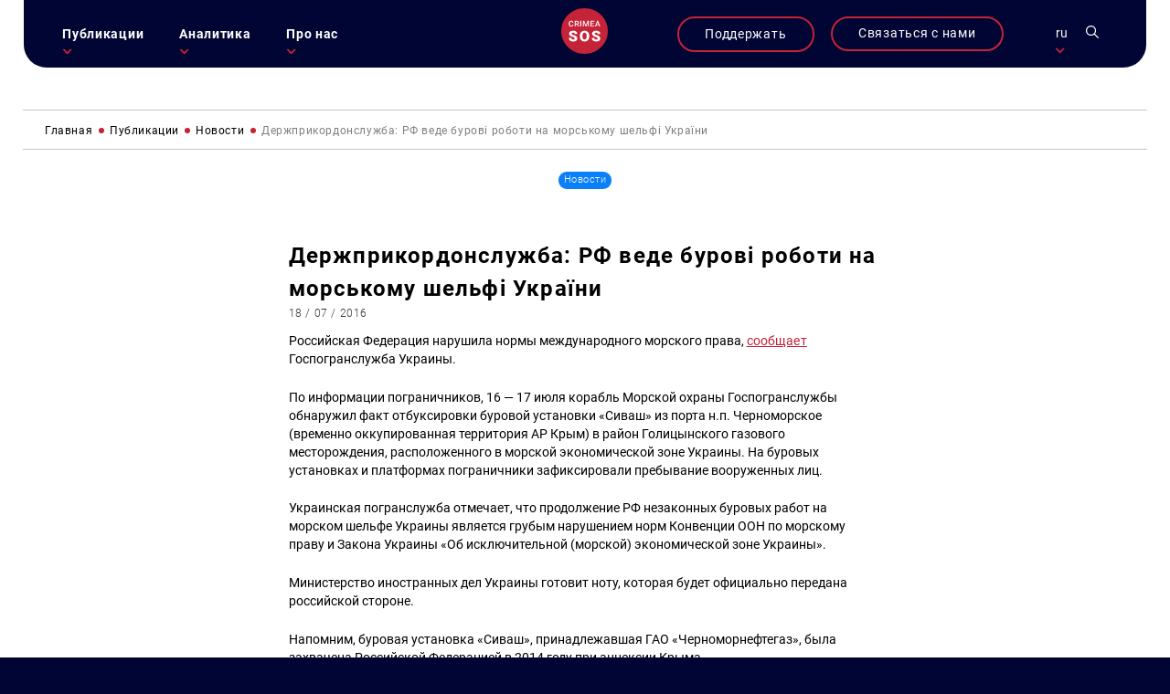

--- FILE ---
content_type: text/html; charset=UTF-8
request_url: https://krymsos.com/ru/derzhprykordonsluzhba-rf-vede-burovi-roboty-na-morskomu-shelfi-ukrayiny/
body_size: 24605
content:
<!DOCTYPE html>
<html lang="ru-RU" class="no-js no-svg">
<head>

<meta charset="UTF-8">
<meta name="viewport" content="width=device-width, initial-scale=1">
<link rel="profile" href="https://gmpg.org/xfn/11">

<link rel="apple-touch-icon" sizes="57x57" href="/wp-content/themes/krymsos/hg-w-img/fav.ico/apple-icon-57x57.png">
<link rel="apple-touch-icon" sizes="60x60" href="/wp-content/themes/krymsos/hg-w-img/fav.ico/apple-icon-60x60.png">
<link rel="apple-touch-icon" sizes="72x72" href="/wp-content/themes/krymsos/hg-w-img/fav.ico/apple-icon-72x72.png">
<link rel="apple-touch-icon" sizes="76x76" href="/wp-content/themes/krymsos/hg-w-img/fav.ico/apple-icon-76x76.png">
<link rel="apple-touch-icon" sizes="114x114" href="/wp-content/themes/krymsos/hg-w-img/fav.ico/apple-icon-114x114.png">
<link rel="apple-touch-icon" sizes="120x120" href="/wp-content/themes/krymsos/hg-w-img/fav.ico/apple-icon-120x120.png">
<link rel="apple-touch-icon" sizes="144x144" href="/wp-content/themes/krymsos/hg-w-img/fav.ico/apple-icon-144x144.png">
<link rel="apple-touch-icon" sizes="152x152" href="/wp-content/themes/krymsos/hg-w-img/fav.ico/apple-icon-152x152.png">
<link rel="apple-touch-icon" sizes="180x180" href="/wp-content/themes/krymsos/hg-w-img/fav.ico/apple-icon-180x180.png">
<link rel="icon" type="image/png" sizes="192x192"  href="/wp-content/themes/krymsos/hg-w-img/fav.ico/android-icon-192x192.png">
<link rel="icon" type="image/png" sizes="32x32" href="/wp-content/themes/krymsos/hg-w-img/fav.ico/favicon-32x32.png">
<link rel="icon" type="image/png" sizes="96x96" href="/wp-content/themes/krymsos/hg-w-img/fav.ico/favicon-96x96.png">
<link rel="icon" type="image/png" sizes="16x16" href="/wp-content/themes/krymsos/hg-w-img/fav.ico/favicon-16x16.png">
<link rel="manifest" href="/wp-content/themes/krymsos/hg-w-img/fav.ico/manifest.json">
<meta name="msapplication-TileColor" content="#ffffff">
<meta name="msapplication-TileImage" content="/wp-content/themes/krymsos/hg-w-img/fav.ico/ms-icon-144x144.png">
<meta name="theme-color" content="#ffffff">




	<link rel="preload" type="text/css" href="/wp-content/themes/krymsos/style.css" as="style">
	<link rel="preload" type="text/css" href="/wp-content/themes/krymsos/hg-assets/hg-fr/hg_tpl.css" as="style">
	<link rel="preload" type="text/css" href="/wp-content/themes/krymsos/hg-assets/fadeinup.css" as="style">
	<link rel="preload" type="text/css" href="/wp-content/themes/krymsos/hg-assets/flickty.css" as="style">
	<link rel="preload" type="text/css" href="/wp-content/themes/krymsos/hg-assets/ks.css" as="style">
	<link rel="preload" href="/wp-content/themes/krymsos/hg-assets/ks_jq.js" as="script">
	<link rel="preload" href="/wp-content/themes/krymsos/hg-assets/jq_cookie.js" as="script">
	<link rel="preload" href="/wp-content/themes/krymsos/hg-assets/hg-fr/hg_fr.js" as="script">
	<link rel="preload" href="/wp-content/themes/krymsos/hg-assets/ks.js" as="script">
	<link rel="preload" href="/wp-content/themes/krymsos/comments.js" as="script">
	<link rel="preload" href="/wp-content/themes/krymsos/hg-assets/jq_sw.js" as="script">
	

<meta property="og:url" content="https://krymsos.com/ru/derzhprykordonsluzhba-rf-vede-burovi-roboty-na-morskomu-shelfi-ukrayiny/" />
<title>КримSOS - Держприкордонслужба: РФ веде бурові роботи на морському шельфі України</title> 
<meta name="Российская Федерация нарушила нормы международного морского права, сообщает Госпогранслужба Украины. По информации пограничников, 16 &mdash; 17 июля корабль Морской охраны Госпогранслужбы обнаружил факт отбуксировки буровой установки &#171;Сиваш&#187; из порта н.п. Черноморское (временно оккупированная территория АР Крым) в район Голицынского газового месторождения, расположенного в морской экономической зоне Украины. На буровых установках и платформах пограничники зафиксировали пребывание [&hellip;]">

<meta property="og:title" content="Держприкордонслужба: РФ веде бурові роботи на морському шельфі України" />
<meta property="og:description" content="КримSOS - " /><meta property="og:image" content="https://krymsos.com/wp-content/themes/krymsos/hg-w-img/meta_img.jpg"/>




	
	
<script>
    (function(i,s,o,g,r,a,m){i['GoogleAnalyticsObject']=r;i[r]=i[r]||function(){
        (i[r].q=i[r].q||[]).push(arguments)},i[r].l=1*new Date();a=s.createElement(o),
            m=s.getElementsByTagName(o)[0];a.async=1;a.src=g;m.parentNode.insertBefore(a,m)
    })(window,document,'script','//www.google-analytics.com/analytics.js','ga');

    ga('create', 'UA-52109354-1', 'krymsos.com');
    ga('send', 'pageview');

</script>


        <div id="fb-root"></div>
        <script>
            window.fbAsyncInit = function() {
                FB.init({
                    appId      : '1627205904223633',
                    xfbml      : true,
                    version    : 'v2.3'
                });
            };

            (function(d, s, id) {
                var js, fjs = d.getElementsByTagName(s)[0];
                if (d.getElementById(id)) return;
                js = d.createElement(s); js.id = id;
                js.src = "//connect.facebook.net/uk_UA/sdk.js#xfbml=1&version=v2.3&appId=1627205904223633";
                fjs.parentNode.insertBefore(js, fjs);
            }(document, 'script', 'facebook-jssdk'));

        </script>
        <script src='https://www.google.com/recaptcha/api.js'></script>
    </head>

</head>
<style>
	body{
		opacity: 0;
	}
</style>
<body class="def-page">
	<script src="/wp-content/themes/krymsos/hg-assets/ks_jq.js"></script>
			<script defer src="/wp-content/themes/krymsos/hg-assets/flickity.js"></script>
		<script defer src="/wp-content/themes/krymsos/hg-assets/flickity.pkgd.min.js"></script>
		<script src="/wp-content/themes/krymsos/comments.js"></script>
		<script src="/wp-content/themes/krymsos/hg-assets/jq_sw.js"></script>
		
		<link rel="stylesheet" type="text/css" href="/wp-content/themes/krymsos/hg-assets/flickty.css" as="style">

		<script src="/wp-content/themes/krymsos/hg-assets/hg-fr/hg_fr.js"></script>
	<script src="/wp-content/themes/krymsos/hg-assets/ks.js"></script>
	<link rel="stylesheet" type="text/css" href="/wp-content/themes/krymsos/style.css" as="style">
	<link rel="stylesheet" type="text/css" href="/wp-content/themes/krymsos/hg-assets/hg-fr/hg_tpl.css" as="style">
	<link rel="stylesheet" type="text/css" href="/wp-content/themes/krymsos/hg-assets/flickty.css" as="style">
	<link rel="stylesheet" type="text/css" href="/wp-content/themes/krymsos/hg-assets/fadeinup.css" as="style">
	<link rel="stylesheet" type="text/css" href="/wp-content/themes/krymsos/hg-assets/ks.css" as="style">
	<style>
		@import "https://krymsos.com/wp-content/themes/krymsos/hg-assets/ks-table.css";
	</style>
	<link rel="stylesheet" type="text/css" href="/wp-content/themes/krymsos/hg-assets/flickty.css" as="style">
<header class="hg-t hg-fw">
	<div class="hg-t hg-fw header-grid">
	<div id="mob-nav">
		<section>
				<div class="hg-an-ob hg-tr-or"></div>
				<div class="hg-an-ob hg-tr-or"></div>
				<div class="hg-an-ob hg-tr-or"></div>
		</section>
	</div>
	<nav id="ks-nav" class="hg-clm hg-an-ob">

		<div id="cont-info-m" class="hg-clm pc-h">
			<div class="ks-b-btn hg-an-ob">
				<a href="https://secure.wayforpay.com/donate/d5d80e74bc375" target="_blank">Поддержать</a>
			</div>
		</div>
		<ul id="main-nav-ks" class="j-header-nav hg-clm"><li id="menu-item-538" class="menu-item menu-item-type-taxonomy menu-item-object-category current-post-ancestor menu-item-has-children menu-item-538"><a href="https://krymsos.com/ru/category/publikacziyi/">Публикации</a>
<ul class="sub-menu">
	<li id="menu-item-13539" class="menu-item menu-item-type-taxonomy menu-item-object-category current-post-ancestor current-menu-parent current-post-parent menu-item-13539"><a href="https://krymsos.com/ru/category/publikacziyi/novyny/">Новости</a></li>
	<li id="menu-item-16435" class="menu-item menu-item-type-taxonomy menu-item-object-category menu-item-16435"><a href="https://krymsos.com/ru/category/publikacziyi/statti/">Статьи</a></li>
	<li id="menu-item-18975" class="menu-item menu-item-type-taxonomy menu-item-object-category menu-item-18975"><a href="https://krymsos.com/ru/category/publikacziyi/anonsy/">Анонсы</a></li>
	<li id="menu-item-33503" class="menu-item menu-item-type-taxonomy menu-item-object-category menu-item-33503"><a href="https://krymsos.com/ru/category/publikacziyi/interviews/">Интервью</a></li>
</ul>
</li>
<li id="menu-item-528" class="menu-item menu-item-type-taxonomy menu-item-object-category menu-item-has-children menu-item-528"><a href="https://krymsos.com/ru/category/analityka/">Аналитика</a>
<ul class="sub-menu">
	<li id="menu-item-16868" class="menu-item menu-item-type-taxonomy menu-item-object-category menu-item-16868"><a href="https://krymsos.com/ru/category/analityka/digest/">Дайджесты</a></li>
	<li id="menu-item-27667" class="menu-item menu-item-type-taxonomy menu-item-object-category menu-item-27667"><a href="https://krymsos.com/ru/category/analityka/doslidzhennia/">Исследования</a></li>
	<li id="menu-item-27016" class="menu-item menu-item-type-taxonomy menu-item-object-category menu-item-27016"><a href="https://krymsos.com/ru/category/analityka/report/">Отчеты</a></li>
	<li id="menu-item-17082" class="menu-item menu-item-type-taxonomy menu-item-object-category menu-item-17082"><a href="https://krymsos.com/ru/category/analityka/chronicle/">Хроники</a></li>
	<li id="menu-item-18677" class="menu-item menu-item-type-taxonomy menu-item-object-category menu-item-18677"><a href="https://krymsos.com/ru/category/analityka/zvernenia/">Заявления</a></li>
	<li id="menu-item-21175" class="menu-item menu-item-type-taxonomy menu-item-object-category menu-item-21175"><a href="https://krymsos.com/ru/category/analityka/infographic/">Инфографика</a></li>
</ul>
</li>
<li id="menu-item-534" class="menu-item menu-item-type-post_type menu-item-object-page menu-item-has-children menu-item-534"><a href="https://krymsos.com/ru/pro-nas/">Про нас</a>
<ul class="sub-menu">
	<li id="menu-item-611" class="menu-item menu-item-type-custom menu-item-object-custom menu-item-611"><a href="/pro-nas/#shcho-my-robimo">Что мы делаем</a></li>
	<li id="menu-item-612" class="menu-item menu-item-type-custom menu-item-object-custom menu-item-612"><a href="/pro-nas/#kontacty">Контакты</a></li>
	<li id="menu-item-613" class="menu-item menu-item-type-custom menu-item-object-custom menu-item-613"><a href="/pro-nas/#proekry">Проекты</a></li>
	<li id="menu-item-614" class="menu-item menu-item-type-custom menu-item-object-custom menu-item-614"><a href="/pro-nas/#zmi-pro-nas">СМИ про нас</a></li>
	<li id="menu-item-615" class="menu-item menu-item-type-custom menu-item-object-custom menu-item-615"><a href="/pro-nas/#partnery">Партнеры</a></li>
	<li id="menu-item-31956" class="menu-item menu-item-type-taxonomy menu-item-object-category menu-item-31956"><a href="https://krymsos.com/ru/category/publikacziyi/zakupivli/">Закупки</a></li>
</ul>
</li>
</ul> 
	</nav>
	<div id="logo" class="hg-clm">
		<a h href="/ru/">
			
<svg width="80px" height="80px" viewBox="0 0 80 80" version="1.1" xmlns="http://www.w3.org/2000/svg" xmlns:xlink="http://www.w3.org/1999/xlink">
    <g stroke="none" stroke-width="1" fill="none" fill-rule="evenodd">
        
                    <g id="ks_logo_i" >
                        <path d="M40,0 C62.09139,-4.05812251e-15 80,17.90861 80,40 C80,62.09139 62.09139,80 40,80 C17.90861,80 2.705415e-15,62.09139 0,40 C-2.705415e-15,17.90861 17.90861,4.05812251e-15 40,0 Z" id="Rectangle-1" fill="#C42338"></path>
                        <g fill="#FFFFFF" transform="translate(13.000000, 22.000000)">
                            <path d="M6.73339844,9.33789062 C6.04980469,9.93033856 5.140625,10.2265625 4.00585938,10.2265625 C3.21289062,10.2265625 2.51334637,10.0397135 1.90722656,9.66601562 C1.30566406,9.28776041 0.840820312,8.75227863 0.512695312,8.05957031 C0.184570312,7.366862 0.013671875,6.5625 0,5.64648438 L0,4.71679688 C0,3.77799481 0.166341156,2.95084637 0.499023437,2.23535156 C0.831705719,1.51985675 1.30794269,0.968424469 1.92773437,0.581054688 C2.55208331,0.193684906 3.27213544,0 4.08789062,0 C5.18619788,0 6.0703125,0.298502624 6.74023438,0.895507812 C7.41015625,1.492513 7.79980469,2.33561194 7.90917969,3.42480469 L6.18652344,3.42480469 C6.10449219,2.70930988 5.89485678,2.19433594 5.55761719,1.87988281 C5.22493491,1.56087241 4.73502606,1.40136719 4.08789062,1.40136719 C3.3359375,1.40136719 2.75716147,1.67708331 2.3515625,2.22851562 C1.95052084,2.77539062 1.74544271,3.57975256 1.73632812,4.64160156 L1.73632812,5.5234375 C1.73632812,6.59895837 1.92773437,7.41927081 2.31054688,7.984375 C2.69791666,8.54947919 3.26302081,8.83203125 4.00585938,8.83203125 C4.68489581,8.83203125 5.1953125,8.67936197 5.53710938,8.37402344 C5.87890625,8.06868491 6.0953776,7.56054688 6.18652344,6.84960938 L7.90917969,6.84960938 C7.80891927,7.91145837 7.41699219,8.74088544 6.73339844,9.33789062 Z M11.8904295,6.25488281 L11.8904295,10.0898438 L10.1609373,10.0898438 L10.1609373,0.13671875 L13.6609373,0.13671875 C14.8093748,0.13671875 15.695769,0.394205749 16.320118,0.909179687 C16.9444669,1.42415363 17.2566414,2.16927081 17.2566414,3.14453125 C17.2566414,3.80989581 17.0948575,4.36816406 16.7712898,4.81933594 C16.4522794,5.26595053 16.0056648,5.61002605 15.4314461,5.8515625 L17.6667976,10.0009766 L17.6667976,10.0898438 L15.8142586,10.0898438 L13.8181639,6.25488281 L11.8904295,6.25488281 Z M13.6677732,4.8671875 C14.2511066,4.8671875 14.7068357,4.72135416 15.0349607,4.4296875 C15.3630857,4.13346353 15.5271492,3.73014325 15.5271492,3.21972656 C15.5271492,2.68652344 15.374479,2.27408853 15.0691404,1.98242188 C14.7683592,1.69075522 14.3171873,1.54036458 13.7156248,1.53125 L11.8904295,1.53125 L11.8904295,4.8671875 L13.6677732,4.8671875 Z M19.6998043,10.0898438 L19.6998043,0.13671875 L21.4224606,0.13671875 L21.4224606,10.0898438 L19.6998043,10.0898438 Z M29.3617191,7.765625 L32.225975,0.13671875 L34.4613266,0.13671875 L34.4613266,10.0898438 L32.7386703,10.0898438 L32.7386703,6.80859375 L32.9095688,2.41992188 L29.9701176,10.0898438 L28.7328129,10.0898438 L25.8001957,2.42675781 L25.9710941,6.80859375 L25.9710941,10.0898438 L24.2484379,10.0898438 L24.2484379,0.13671875 L26.4906254,0.13671875 L29.3617191,7.765625 Z M38.9416008,5.64648438 L38.9416008,8.70898438 L43.7199211,8.70898438 L43.7199211,10.0898438 L37.2121086,10.0898438 L37.2121086,0.13671875 L43.6720695,0.13671875 L43.6720695,1.53125 L38.9416008,1.53125 L38.9416008,4.27929688 L43.0294914,4.27929688 L43.0294914,5.64648438 L38.9416008,5.64648438 Z M47.5439453,7.77246094 L46.7373047,10.0898438 L44.9394531,10.0898438 L48.6992188,0.13671875 L50.2509766,0.13671875 L54.0175781,10.0898438 L52.2128906,10.0898438 L51.3994141,7.77246094 L47.5439453,7.77246094 Z M50.9140625,6.37792969 L49.4716797,2.24902344 L48.0292969,6.37792969 L50.9140625,6.37792969 Z"></path>
                            <g transform="translate(0.000000, 17.351562)">
                                <path d="M9.41992188,12.3017578 C8.96289062,11.9378255 8.15462244,11.5611979 6.99511719,11.171875 C5.83561194,10.7825521 4.88769531,10.4059245 4.15136719,10.0419922 C1.75618482,8.86555994 0.55859375,7.24902344 0.55859375,5.19238281 C0.55859375,4.16829431 0.854817688,3.26692706 1.44726562,2.48828125 C2.04817706,1.70117188 2.89453125,1.09179688 3.98632812,0.66015625 C5.078125,0.220052093 6.3053385,0 7.66796875,0 C8.99674475,0 10.1858724,0.236979157 11.2353516,0.7109375 C12.2932943,1.18489584 13.1142578,1.86197919 13.6982422,2.7421875 C14.2822266,3.61393231 14.5742188,4.61263025 14.5742188,5.73828125 L10.1308594,5.73828125 C10.1308594,4.98502606 9.89811197,4.40104166 9.43261719,3.98632812 C8.97558594,3.57161459 8.35351562,3.36425781 7.56640625,3.36425781 C6.77083331,3.36425781 6.14029947,3.54199219 5.67480469,3.89746094 C5.21777344,4.24446616 4.98925781,4.68880206 4.98925781,5.23046875 C4.98925781,5.70442709 5.24316406,6.13606772 5.75097656,6.52539062 C6.25878906,6.90625 7.15169275,7.30403647 8.4296875,7.71875 C9.70768225,8.125 10.7571614,8.56510416 11.578125,9.0390625 C13.5755209,10.1901041 14.5742188,11.7770183 14.5742188,13.7998047 C14.5742188,15.4163412 13.9648438,16.6858724 12.7460938,17.6083984 C11.5273438,18.5309245 9.85579419,18.9921875 7.73144531,18.9921875 C6.23339844,18.9921875 4.875,18.7255859 3.65625,18.1923828 C2.4459635,17.6507161 1.53190106,16.914388 0.9140625,15.9833984 C0.3046875,15.0439453 0,13.9648438 0,12.7460938 L4.46875,12.7460938 C4.46875,13.7363281 4.72265625,14.4684245 5.23046875,14.9423828 C5.74674481,15.4078776 6.58040369,15.640625 7.73144531,15.640625 C8.46777344,15.640625 9.04752603,15.4840495 9.47070312,15.1708984 C9.90234375,14.8492838 10.1181641,14.4007161 10.1181641,13.8251953 C10.1181641,13.1735026 9.88541666,12.6656901 9.41992188,12.3017578 Z M34.1097641,14.6630859 C33.4411443,16.0511068 32.4889959,17.1217448 31.2533188,17.875 C30.0261053,18.6197917 28.625391,18.9921875 27.0511723,18.9921875 C25.4769535,18.9921875 24.0804691,18.632487 22.8617191,17.9130859 C21.6429691,17.1852214 20.6908207,16.1484375 20.0052738,14.8027344 C19.3281905,13.4570312 18.9727217,11.9124349 18.9388676,10.1689453 L18.9388676,9.12792969 C18.9388676,7.31673181 19.2689457,5.72135413 19.9291019,4.34179688 C20.5977218,2.953776 21.5498701,1.883138 22.7855473,1.12988281 C24.0296879,0.376627624 25.4430994,0 27.0257816,0 C28.5915369,0 29.9880193,0.372395813 31.2152328,1.1171875 C32.4424464,1.86197919 33.3945948,2.92415369 34.0716782,4.30371094 C34.757225,5.67480469 35.1042302,7.24902344 35.1126938,9.02636719 L35.1126938,9.87695312 C35.1126938,11.6796875 34.7783839,13.2750651 34.1097641,14.6630859 Z M29.6537113,4.92578125 C29.0443363,3.96940106 28.1683598,3.49121094 27.0257816,3.49121094 C24.7914066,3.49121094 23.6107426,5.16699219 23.4837894,8.51855469 L23.4710941,9.87695312 C23.4710941,11.688151 23.7715499,13.0804036 24.3724613,14.0537109 C24.9733728,15.0270182 25.8662764,15.5136719 27.0511723,15.5136719 C28.1768233,15.5136719 29.0443363,15.0354818 29.6537113,14.0791016 C30.2630863,13.1227214 30.5720056,11.7473959 30.5804691,9.953125 L30.5804691,9.10253906 C30.5804691,7.26595056 30.2715499,5.87369794 29.6537113,4.92578125 Z M48.8464851,12.3017578 C48.3894539,11.9378255 47.5811857,11.5611979 46.4216805,11.171875 C45.2621752,10.7825521 44.3142586,10.4059245 43.5779305,10.0419922 C41.1827481,8.86555994 39.985157,7.24902344 39.985157,5.19238281 C39.985157,4.16829431 40.281381,3.26692706 40.8738289,2.48828125 C41.4747403,1.70117188 42.3210945,1.09179688 43.4128914,0.66015625 C44.5046883,0.220052093 45.7319018,0 47.094532,0 C48.423308,0 49.6124357,0.236979157 50.6619148,0.7109375 C51.7198576,1.18489584 52.5408211,1.86197919 53.1248055,2.7421875 C53.7087898,3.61393231 54.000782,4.61263025 54.000782,5.73828125 L49.5574226,5.73828125 C49.5574226,4.98502606 49.3246752,4.40104166 48.8591805,3.98632812 C48.4021492,3.57161459 47.7800789,3.36425781 46.9929695,3.36425781 C46.1973966,3.36425781 45.5668627,3.54199219 45.101368,3.89746094 C44.6443367,4.24446616 44.4158211,4.68880206 44.4158211,5.23046875 C44.4158211,5.70442709 44.6697273,6.13606772 45.1775398,6.52539062 C45.6853523,6.90625 46.578256,7.30403647 47.8562508,7.71875 C49.1342455,8.125 50.1837247,8.56510416 51.0046883,9.0390625 C53.0020841,10.1901041 54.000782,11.7770183 54.000782,13.7998047 C54.000782,15.4163412 53.391407,16.6858724 52.172657,17.6083984 C50.953907,18.5309245 49.2823575,18.9921875 47.1580086,18.9921875 C45.6599617,18.9921875 44.3015633,18.7255859 43.0828133,18.1923828 C41.8725268,17.6507161 40.9584643,16.914388 40.3406258,15.9833984 C39.7312508,15.0439453 39.4265633,13.9648438 39.4265633,12.7460938 L43.8953133,12.7460938 C43.8953133,13.7363281 44.1492195,14.4684245 44.657032,14.9423828 C45.1733081,15.4078776 46.0069669,15.640625 47.1580086,15.640625 C47.8943367,15.640625 48.4740893,15.4840495 48.8972664,15.1708984 C49.328907,14.8492838 49.5447273,14.4007161 49.5447273,13.8251953 C49.5447273,13.1735026 49.3119799,12.6656901 48.8464851,12.3017578 Z"></path>
                            </g>
                        </g>
                    </g>
            </g>
</svg>		</a>
	</div>
	<div class="hg-clm header-links">

		<div id="cont-info-s" class="hg-clm mob-h">
			<div class="ks-b-btn hg-an-ob">
				<a href="https://secure.wayforpay.com/donate/d5d80e74bc375" target="_blank">Поддержать</a>
			</div>
		</div>

				<div id="cont-info" class="hg-clm">
			<div class="ks-b-btn hg-an-ob">
				<span>Связаться с нами</span>
			</div>
		</div>
				<div class="leng-nav hg-clm">
	            <p class="current-lng-des">ru</p>
			        <div class="sub-nav hg-an-ob">
			        	<a class="lang-ks " href="/ua/derzhprykordonsluzhba-rf-vede-burovi-roboty-na-morskomu-shelfi-ukrayiny/">укр</a>
			            <a class="lang-ks cur-lng" href="/ru/derzhprykordonsluzhba-rf-vede-burovi-roboty-na-morskomu-shelfi-ukrayiny/">ru</a>
			            <a class="lang-ks " href="/en/derzhprykordonsluzhba-rf-vede-burovi-roboty-na-morskomu-shelfi-ukrayiny/">en</a>

			        </div>
       	</div>
		<div id="ks-search" class="hg-clm"><svg width="22px" height="22px" viewBox="0 0 22 22" version="1.1" xmlns="http://www.w3.org/2000/svg" xmlns:xlink="http://www.w3.org/1999/xlink">

    <g id="search_i" stroke="none" stroke-width="1" fill="none" fill-rule="evenodd">
        <path d="M15.4748809,14.1786841 C16.6870316,12.6822086 17.4166858,10.7797203 17.4166858,8.70836473 C17.4166858,3.90659768 13.5100882,0 8.70832127,0 C3.90655432,0 0,3.90659768 0,8.70836473 C0,13.5101318 3.90659759,17.4167295 8.70836454,17.4167295 C10.7797201,17.4167295 12.6822083,16.6870323 14.1786838,15.4749245 L20.5695238,21.8657647 C20.7485749,22.0447299 21.0387005,22.0447299 21.2177516,21.8657647 L21.8657642,21.2177088 C22.0447294,21.0387006 22.0447291,20.7484895 21.865721,20.5695243 L15.4748809,14.1786841 Z M1.83335114,8.70836473 C1.83335114,4.91726775 4.91726764,1.83335118 8.70836454,1.83335118 C12.4994614,1.83335118 15.583377,4.91726775 15.583377,8.70836473 C15.583377,12.4994617 12.4994614,15.5833773 8.70836454,15.5833773 C4.91726764,15.5833773 1.83335114,12.4994617 1.83335114,8.70836473 Z"></path>
    </g>
</svg></div>
		<!--<div id="ks-acc" class="hg-clm"><svg width="22px" height="22px" viewBox="0 0 22 22" version="1.1" xmlns="http://www.w3.org/2000/svg" xmlns:xlink="http://www.w3.org/1999/xlink">
    <g class="acc-i" stroke="none" stroke-width="1" fill="none" fill-rule="evenodd">
        <path d="M14.5981607,11.5999299 C16.2645749,10.4521916 17.359375,8.53135939 17.359375,6.359375 C17.359375,2.85282412 14.5065509,0 11,0 C7.49344912,0 4.640625,2.85282412 4.640625,6.359375 C4.640625,8.53135939 5.73542546,10.4521916 7.40188253,11.5999299 C5.84598413,12.1368245 4.4199376,13.0237427 3.22183996,14.2217973 C1.14421491,16.2994653 0,19.061797 0,22 L1.71875,22 C1.71875,16.8822931 5.88229311,12.71875 11,12.71875 C16.1177069,12.71875 20.28125,16.8822931 20.28125,22 L22,22 C22,19.061797 20.8557848,16.2994653 18.7782027,14.2217973 C17.580105,13.0237427 16.1540591,12.1368245 14.5981607,11.5999299 Z M6.359375,6.359375 C6.359375,3.80050008 8.44116803,1.71875 11,1.71875 C13.558832,1.71875 15.640625,3.80050008 15.640625,6.359375 C15.640625,8.91824992 13.558832,11 11,11 C8.44116803,11 6.359375,8.91824992 6.359375,6.359375 Z"></path>

    </g>
</svg></div>-->
	</div>
	</div>
<div class="ks-shearch hg-an-ob">

<form role="search" method="get" class="search-form" action="https://krymsos.com/ru/">

	<label class="hg-t hg-fw">
		<span class="screen-reader-text hg-clm">Искать:</span>
			<div class="ks-cl-btn hg-clm">
				<div class="hg-an-ob hg-tr-or"></div>
				<div class="hg-an-ob hg-tr-or"></div>
			</div>
	</label>

	<input  class="search-field" placeholder="Поиск&hellip;" value="" name="s" />
	<button type="submit" class="search-submit"><svg width="22px" height="22px" viewBox="0 0 22 22" version="1.1" xmlns="http://www.w3.org/2000/svg" xmlns:xlink="http://www.w3.org/1999/xlink">

    <g id="search_i" stroke="none" stroke-width="1" fill="none" fill-rule="evenodd">
        <path d="M15.4748809,14.1786841 C16.6870316,12.6822086 17.4166858,10.7797203 17.4166858,8.70836473 C17.4166858,3.90659768 13.5100882,0 8.70832127,0 C3.90655432,0 0,3.90659768 0,8.70836473 C0,13.5101318 3.90659759,17.4167295 8.70836454,17.4167295 C10.7797201,17.4167295 12.6822083,16.6870323 14.1786838,15.4749245 L20.5695238,21.8657647 C20.7485749,22.0447299 21.0387005,22.0447299 21.2177516,21.8657647 L21.8657642,21.2177088 C22.0447294,21.0387006 22.0447291,20.7484895 21.865721,20.5695243 L15.4748809,14.1786841 Z M1.83335114,8.70836473 C1.83335114,4.91726775 4.91726764,1.83335118 8.70836454,1.83335118 C12.4994614,1.83335118 15.583377,4.91726775 15.583377,8.70836473 C15.583377,12.4994617 12.4994614,15.5833773 8.70836454,15.5833773 C4.91726764,15.5833773 1.83335114,12.4994617 1.83335114,8.70836473 Z"></path>
    </g>
</svg></button>
</form>
</div>

</header>

		<div id="sl-links" class="hg-t hg-an-ob-del">
		 <div class="hg-tva">
		 	<a class="ci-btn" href="#cont-info">
		 		
<svg width="21px" height="22px" viewBox="0 0 21 22" version="1.1" xmlns="http://www.w3.org/2000/svg" xmlns:xlink="http://www.w3.org/1999/xlink">

    <g id="phone-i" stroke="none" stroke-width="1" fill="none" fill-rule="evenodd">

                    <path d="M18.8951604,14.4404792 C17.6706845,14.4404792 16.4683959,14.2298177 15.329076,13.8156562 C14.7707962,13.6061979 14.0844959,13.7983542 13.7437676,14.1832969 L11.4949714,16.0506615 C8.88700941,14.5193125 7.28055526,12.7527812 5.90743383,9.90555729 L7.55508579,7.49632813 C7.9831576,7.02607812 8.13669886,6.33915104 7.95274101,5.69461979 C7.57461699,4.43477604 7.38253416,3.11288542 7.38253416,1.76538542 C7.38258624,0.791942708 6.6626402,0 5.77774667,0 L2.10483957,0 C1.21994604,0 0.5,0.791942708 0.5,1.76532812 C0.5,12.9228802 8.75195768,22 18.8951604,22 C19.780054,22 20.5,21.2080573 20.5,20.2346719 L20.5,16.20575 C20.5,15.2324219 19.7800019,14.4404792 18.8951604,14.4404792 Z" ></path>

    </g>
</svg>		 	</a>
		 			 	<a href="https://www.facebook.com/KRYM.SOS" target="_blank">
		 		<?xml version="1.0" encoding="UTF-8"?> <svg xmlns="http://www.w3.org/2000/svg" xmlns:xlink="http://www.w3.org/1999/xlink" width="11px" height="20px" viewBox="0 0 11 20" version="1.1"><!-- Generator: Sketch 59.1 (86144) - https://sketch.com --><title>fb</title><desc>Created with Sketch.</desc><g id="Page-1" stroke="none" stroke-width="1" fill="none" fill-rule="evenodd"><g id="main-screen-2" transform="translate(-1843.000000, -480.000000)" fill="#FFFFFF" fill-rule="nonzero"><g id="Group-555" transform="translate(3.000000, 0.000000)"><g id="поп-ап" transform="translate(1089.000000, 0.000000)"><g id="Group-8" transform="translate(745.000000, 430.000000)"><g id="Group-550-Copy" transform="translate(0.500000, 50.000000)"><path d="M15.6612282,3.20806516 L15.6612282,0.136050948 C15.3569248,0.0941891166 14.3103794,0 13.091556,0 C10.5484495,0 8.80635348,1.59960492 8.80635348,4.53959341 L8.80635348,7.24531674 L6,7.24531674 L6,10.6795967 L8.80635348,10.6795967 L8.80635348,19.3208447 L12.2470737,19.3208447 L12.2470737,10.6804021 L14.9399166,10.6804021 L15.3673905,7.2461221 L12.2462691,7.2461221 L12.2462691,4.88012318 C12.2470742,3.88751476 12.5143452,3.20806516 13.8973959,3.20806516 L13.8973959,3.20806516 L15.6612282,3.20806516 Z" id="fb"></path></g></g></g></g></g></g></svg> 		 	</a>
		 			 	<a href="https://twitter.com/KRYMSOS" target="_blank">
		 		<?xml version="1.0" encoding="UTF-8"?> <svg xmlns="http://www.w3.org/2000/svg" xmlns:xlink="http://www.w3.org/1999/xlink" width="22px" height="17px" viewBox="0 0 22 17" version="1.1"><!-- Generator: Sketch 59.1 (86144) - https://sketch.com --><title>Group</title><desc>Created with Sketch.</desc><g id="Page-1" stroke="none" stroke-width="1" fill="none" fill-rule="evenodd"><g id="main-screen-5" transform="translate(-1831.000000, -527.000000)" fill="#FFFFFF" fill-rule="nonzero"><g id="иконки" transform="translate(1831.000000, 430.000000)"><g id="Group-550-Copy" transform="translate(0.500000, 50.000000)"><g id="Group" transform="translate(0.000000, 47.000000)"><g id="Vector"><path d="M18.4349007,2.6874971 C19.3233296,2.15705284 20.001411,1.32349759 20.3202002,0.318789112 C19.4918709,0.812651007 18.5773105,1.16149017 17.6026517,1.35616061 C16.8161307,0.518685828 15.6951425,0 14.4722462,0 C12.0996182,0 10.1894961,1.92580026 10.1894961,4.28666926 C10.1894961,4.62636263 10.2182397,4.95299044 10.2887914,5.26394054 C6.72592991,5.09017431 3.57331359,3.38256224 1.45545565,0.781294826 C1.08571242,1.42279269 0.8688313,2.15705296 0.8688313,2.94749334 C0.8688313,4.43169213 1.63314149,5.74735043 2.77242096,6.5090475 C2.0838885,6.49598237 1.40842119,6.29608613 0.836168423,5.98121651 C0.836168423,5.99428164 0.836168423,6.01126601 0.836168423,6.02825068 C0.836168423,8.11083235 2.32167372,9.84065561 4.26968496,10.2391421 C3.92084595,10.3345175 3.54065072,10.3802452 3.14608375,10.3802452 C2.87171599,10.3802452 2.59473512,10.3645674 2.33473899,10.3070808 C2.89000712,12.0042412 4.46566237,13.2519609 6.33920231,13.2924628 C4.88113351,14.4330486 3.02980417,15.1202747 1.02561289,15.1202747 C0.674160849,15.1202747 0.337080385,15.1045964 0,15.0614815 C1.8983636,16.2856841 4.14817947,16.9846687 6.57437446,16.9846687 C14.4604878,16.9846687 18.7719816,10.4521038 18.7719816,4.78967644 C18.7719816,4.60023206 18.7654489,4.41732052 18.7563033,4.23571521 C19.6068434,3.6321062 20.3215061,2.87824811 20.904211,2.01072352 C20.1268357,2.35172342 19.2985059,2.57775001 18.4349007,2.6874971 Z"></path></g></g></g></g></g></g></svg> 		 	</a>
		 			 	<a href="https://www.youtube.com/channel/UCtl30DSVi-K3sylVBpk6QQA" target="_blank">
		 		<?xml version="1.0" encoding="UTF-8"?> <svg xmlns="http://www.w3.org/2000/svg" xmlns:xlink="http://www.w3.org/1999/xlink" width="22px" height="15px" viewBox="0 0 22 15" version="1.1"><!-- Generator: Sketch 59.1 (86144) - https://sketch.com --><title>Vector</title><desc>Created with Sketch.</desc><g id="Page-1" stroke="none" stroke-width="1" fill="none" fill-rule="evenodd"><g id="main-screen-5" transform="translate(-1831.000000, -617.000000)" fill="#FFFFFF"><g id="иконки" transform="translate(1831.000000, 430.000000)"><g id="Group-550-Copy" transform="translate(0.500000, 50.000000)"><path d="M18.6311178,137.447584 C17.5405685,137.149195 14.8141526,137 10.4518703,137 C6.08975806,137 3.36342729,137.143538 2.27287797,137.430614 C1.39467997,137.671503 0.67137557,138.394808 0.430486741,139.29023 C0.14349558,140.380694 0,142.056666 0,144.318146 C0,146.591024 0.14349558,148.266996 0.430486741,149.346062 C0.671630733,150.241485 1.3774554,150.947437 2.27300555,151.188581 C3.37495286,151.487055 6.10132616,151.636292 10.4521255,151.636292 C14.8142377,151.636292 17.5405685,151.492754 18.6311178,151.205678 C19.5266679,150.964662 20.2326202,150.25871 20.4737642,149.363287 C20.7607288,148.272738 20.904211,146.596766 20.904211,144.335371 C20.9156356,142.062408 20.7720683,140.380694 20.473509,139.29023 L20.473509,139.29023 C20.2326202,138.39468 19.5265403,137.688728 18.6311178,137.447584 Z M8.3685902,141.184295 L13.8097687,144.318146 L8.3685902,147.451998 L8.3685902,141.184295 Z" id="Vector"></path></g></g></g></g></svg> 		 	</a>
		 			 	<a href="https://t.me/CrimeaIsUaBot?fbclid=IwAR3uTwqzTo3p9Ay84B4Lm9zKNI6jHJQW1jrsXgMZj2N6nLY15sVUdMQFKkY" target="_blank">
		 		<?xml version="1.0" encoding="UTF-8"?> <svg xmlns="http://www.w3.org/2000/svg" xmlns:xlink="http://www.w3.org/1999/xlink" width="22px" height="18px" viewBox="0 0 22 18" version="1.1"><!-- Generator: Sketch 59.1 (86144) - https://sketch.com --><title>telegram</title><desc>Created with Sketch.</desc><g id="Page-1" stroke="none" stroke-width="1" fill="none" fill-rule="evenodd"><g id="main-screen-2" transform="translate(-1837.000000, -572.000000)" fill="#FFFFFF" fill-rule="nonzero"><g id="Group-555" transform="translate(3.000000, 0.000000)"><g id="поп-ап" transform="translate(1089.000000, 0.000000)"><g id="Group-8" transform="translate(745.000000, 430.000000)"><g id="Group-550-Copy" transform="translate(0.500000, 50.000000)"><path d="M7.85684362,108.345227 C8.35158851,108.345227 8.56586116,108.132697 8.8228149,107.877485 L11.1423671,105.660713 L15.9487078,109.180546 C16.8301899,109.671806 17.451235,109.413109 17.6890261,108.369615 L20.8438955,93.5864985 L20.844766,93.5856273 C21.1243666,92.2825668 20.3735386,91.7730144 19.5147033,92.0926824 L0.970481974,99.1924457 C-0.295124135,99.6837065 -0.27596152,100.389241 0.755337656,100.708909 L5.49635227,102.183562 L16.5087796,95.2928459 C17.0270423,94.9496602 17.4982693,95.1395446 17.1106611,95.4827303 L8.20264185,103.481396 L7.85684362,108.345227 Z" id="telegram"></path></g></g></g></g></g></g></svg> 		 	</a>
		 			 	<a href="viber://chat?number=+380952775355" target="_blank">
		 		<?xml version="1.0" encoding="UTF-8"?> <!-- Generator: Adobe Illustrator 19.0.0, SVG Export Plug-In . SVG Version: 6.00 Build 0) --> <svg xmlns="http://www.w3.org/2000/svg" xmlns:xlink="http://www.w3.org/1999/xlink" version="1.1" id="Layer_1" x="0px" y="0px" viewBox="0 0 504 504" style="enable-background:new 0 0 504 504;" xml:space="preserve"> <g> <g> <path d="M377.6,0H126C56.8,0,0,56.8,0,126.4V378c0,69.2,56.8,126,126,126h251.6c69.6,0,126.4-56.8,126.4-126.4V126.4 C504,56.8,447.2,0,377.6,0z M238.4,103.6c0.8-12.4,12.4-8,18.4-8.8c75.2,2.4,140,70,139.2,142.8c0,7.2,2.4,17.6-8.4,17.6 c-10.4,0-7.6-10.8-8.8-18c-10-77.2-46-113.6-124.4-125.6C248,110.8,238,112,238.4,103.6z M350.8,240.8c-12,1.6-9.6-8.8-10.8-15.6 c-8-47.2-24.8-64.4-73.2-74.8c-7.2-1.6-18.4-0.4-16.4-11.2c1.6-10.4,11.6-6.8,19.2-6c48.4,5.6,88,46.8,87.6,92 C356.4,230,359.6,239.2,350.8,240.8z M320.8,216c0,6.4-0.8,12.4-8,13.2c-5.2,0.8-8.4-3.6-9.2-8.8c-2-19.2-12.4-30.8-32.4-34 c-6-0.8-11.6-2.8-8.8-10.8c2-5.2,6.8-6,12-6C296,169.2,320.8,194.4,320.8,216z M396.8,363.6c-8.4,22.8-36.8,46-61.2,45.6 c-3.6-0.8-10.4-2-16.4-4.4C212,359.6,134,285.2,90,178.8c-14.8-35.6,0.8-66,38-78c6.8-2.4,13.2-2.4,20,0 c16,5.6,56.4,60.4,57.2,76.4c0.8,12.4-8,19.2-16.4,24.8c-16.4,10.8-16.4,24.4-9.2,40c15.6,34.4,42.4,58.4,77.2,73.6 c12.4,5.6,24.8,5.2,33.2-7.6c15.2-22.8,34-21.6,54.4-7.6c10.4,7.2,20.8,14,30.4,21.6C388,332.8,404.8,341.6,396.8,363.6z"></path> </g> </g> <g> </g> <g> </g> <g> </g> <g> </g> <g> </g> <g> </g> <g> </g> <g> </g> <g> </g> <g> </g> <g> </g> <g> </g> <g> </g> <g> </g> <g> </g> </svg> 		 	</a>
		 			 </div>
	</div>
		<div id="cont-info-des" class="hg-t hg-an-ob">
		<div class="hg-tva">
			<div class="ks-cl-btn">
				<div class="hg-an-ob hg-tr-or"></div>
				<div class="hg-an-ob hg-tr-or"></div>
			</div>
			<div class="cont-info-grid">
				<div class="cont-item hg-t hg-fw">
					<span class="cont-tit">Юридические вопросы</span>
											<a href="tel:+38 063 077 16 19">+38 063 077 16 19</a>	
											<a href="tel:+38 096 224 01 23 (Signal, Telegram, WhatsApp, Viber)">+38 096 224 01 23 (Signal, Telegram, WhatsApp, Viber)</a>	
											<a href="tel:+38 095 277 53 55 (Signal, Telegram, WhatsApp, Viber)">+38 095 277 53 55 (Signal, Telegram, WhatsApp, Viber)</a>	
									</div>
				<div class="cont-item hg-t hg-fw">
					<span class="cont-tit">Вопросы касающиеся военнопленных и гражданских заложников</span>
											<a href="tel:+38 095 931 00 65 (Signal, Telegram, WhatsApp, Viber)">+38 095 931 00 65 (Signal, Telegram, WhatsApp, Viber)</a>	
									</div>
				<div class="cont-item cont-des-sp hg-t hg-fw">
									</div>

			</div>
		</div>
	</div>
<main>


<div class="post-tpl hg-t hg-fw ks-pad">
			<div class="hg-t hg-fw ks-pad ks-bread">
			<div class="breadcrumbs" itemscope itemtype="http://schema.org/BreadcrumbList"><span itemprop="itemListElement" itemscope itemtype="http://schema.org/ListItem"><a class="breadcrumbs__link" href="https://krymsos.com/ru/" itemprop="item"><span itemprop="name">Главная</span></a><meta itemprop="position" content="1" /></span><span class="breadcrumbs__separator"> </span><span itemprop="itemListElement" itemscope itemtype="http://schema.org/ListItem"><a class="breadcrumbs__link" href="https://krymsos.com/ru/category/publikacziyi/" itemprop="item"><span itemprop="name">Публикации</span></a><meta itemprop="position" content="2" /></span><span class="breadcrumbs__separator"> </span><span itemprop="itemListElement" itemscope itemtype="http://schema.org/ListItem"><a class="breadcrumbs__link" href="https://krymsos.com/ru/category/publikacziyi/novyny/" itemprop="item"><span itemprop="name">Новости</span></a><meta itemprop="position" content="3" /></span><span class="breadcrumbs__separator"> </span><span class="breadcrumbs__current">Держприкордонслужба: РФ веде бурові роботи на морському шельфі України</span></div><!-- .breadcrumbs -->		</div>
	  
										<div class="hg-t post-grid">
				<div class="post-tags">
					<div class="cat_tag hg-t" style="background:#0980f7; color: #fff">
							<span>Новости</span>
						</div>
														</div>
					<div class="post-cont">
							<h1>Держприкордонслужба: РФ веде бурові роботи на морському шельфі України</h1>
							<span class="ps_date">
											18 / 07 / 2016							</span>
													<div class="hg-t hg-f pp-des">
						<p>Российская Федерация нарушила нормы международного морского права, <a href="http://dpsu.gov.ua/ua/news/Zayava-Derzhavnoi-prikordonnoi-sluzhbi-Ukraini-z-privodu-porushennya-Rosiyskoyu-Federaciyu-norm-mizhnarodnogo-Morskogo-prava/" target="_blank" rel="noopener noreferrer">сообщает</a> Госпогранслужба Украины.
<p>По информации пограничников, 16 &mdash; 17 июля корабль Морской охраны Госпогранслужбы обнаружил факт отбуксировки буровой установки &#171;Сиваш&#187; из порта н.п. Черноморское (временно оккупированная территория АР Крым) в район Голицынского газового месторождения, расположенного в морской экономической зоне Украины. На буровых установках и платформах пограничники зафиксировали пребывание вооруженных лиц.
<p>Украинская погранслужба отмечает, что продолжение РФ незаконных буровых работ на морском шельфе Украины является грубым нарушением норм Конвенции ООН по морскому праву и Закона Украины &#171;Об исключительной (морской) экономической зоне Украины&#187;.
<p>Министерство иностранных дел Украины готовит ноту, которая будет официально передана российской стороне.
<p>Напомним, буровая установка &#171;Сиваш&#187;,&nbsp;принадлежавшая ГАО &#171;Черноморнефтегаз&#187;, была захвачена Российской Федерацией в 2014 году при аннексии Крыма.
<p>&nbsp;
						</div>
					</div>
					<div class="hg-t hg-fw tags-s">
						<div class="post-tags hg-clm">
									    						</div>
						<div class="post-sharing hg-clm">
							<p>Поділитись</p>
							<!-- AddToAny BEGIN -->
<div class="a2a_kit a2a_kit_size_32 a2a_default_style" style="line-height: 32px; float: right;">
<a class="a2a_dd" href="https://www.addtoany.com/share"></a>
<a class="a2a_button_facebook"></a>
<a class="a2a_button_mastodon"></a>
<a class="a2a_button_email"></a>
<a class="a2a_button_telegram"></a>
<a class="a2a_button_facebook_messenger"></a>
<a class="a2a_button_diigo"></a>
<a class="a2a_button_x"></a>
<a class="a2a_button_whatsapp"></a>
<a class="a2a_button_reddit"></a>
</div>
<script async src="https://static.addtoany.com/menu/page.js"></script>
<!-- AddToAny END -->
						</div>
					</div>
			</div>



<div class="post-sp-posts hg-t hg-wf ks-pad">
		<h3>Вибір редакції</h3>
		<div class="sl-p-t hg-t">
								<article class="hg-clm">
							<div class="post-tags">
														</div>
							<a href="https://krymsos.com/ru/katuvannya-nasylstvo-tysk-ta-propaganda-z-chym-zishtovhuyutsya-ukrayinski-dity-v-okupacziyi/">
								<h3>Катування, насильство, тиск та пропаганда: з чим зіштовхуються українські діти в окупації?  </h3>
								<span class="ps_date">
								1 / 08 / 2025								</span>
							</a>
						</article>
											<article class="hg-clm">
							<div class="post-tags">
														</div>
							<a href="https://krymsos.com/ru/mizh-nebom-i-zemleyu-koly-sprotyv-v-okupacziyi-staye-zagrozoyu/">
								<h3>«Між небом і землею»: коли спротив в окупації стає загрозою </h3>
								<span class="ps_date">
								23 / 05 / 2025								</span>
							</a>
						</article>
											<article class="hg-clm">
							<div class="post-tags">
														</div>
							<a href="https://krymsos.com/ru/strah-rosijskyj-gimn-ta-propaganda-18-richna-ukrayinka-pro-zhyttya-pid-okupacziyeyu/">
								<h3>Страх, російський гімн та пропаганда: 18-річна українка про життя під окупацією </h3>
								<span class="ps_date">
								16 / 06 / 2025								</span>
							</a>
						</article>
											<article class="hg-clm">
							<div class="post-tags">
														
																								</div>
							<a href="https://krymsos.com/ru/krymsos-nasylnyczki-znyknennya-zavershuyutsya-smertyu-najchastishe-dlya-aktyvnyh-protyvnykiv-okupacziyi/">
								<h3>КримSOS: насильницькі зникнення завершуються смертю найчастіше для активних противників окупації </h3>
								<span class="ps_date">
								3 / 07 / 2025								</span>
							</a>
						</article>
								</div>



				<div class="hg-clm socila-l">
						<div class="des-sl-post hg-clm">
							<p>Слідкуйте за нами
в соц. мережах</p>
						</div>
						<div class="l-sl-post hg-clm">
														 	<a class="hg-clm" href="https://www.facebook.com/KRYM.SOS" target="_blank">
								 		<?xml version="1.0" encoding="UTF-8"?> <svg xmlns="http://www.w3.org/2000/svg" xmlns:xlink="http://www.w3.org/1999/xlink" width="11px" height="20px" viewBox="0 0 11 20" version="1.1"><!-- Generator: Sketch 59.1 (86144) - https://sketch.com --><title>fb</title><desc>Created with Sketch.</desc><g id="Page-1" stroke="none" stroke-width="1" fill="none" fill-rule="evenodd"><g id="main-screen-2" transform="translate(-1843.000000, -480.000000)" fill="#FFFFFF" fill-rule="nonzero"><g id="Group-555" transform="translate(3.000000, 0.000000)"><g id="поп-ап" transform="translate(1089.000000, 0.000000)"><g id="Group-8" transform="translate(745.000000, 430.000000)"><g id="Group-550-Copy" transform="translate(0.500000, 50.000000)"><path d="M15.6612282,3.20806516 L15.6612282,0.136050948 C15.3569248,0.0941891166 14.3103794,0 13.091556,0 C10.5484495,0 8.80635348,1.59960492 8.80635348,4.53959341 L8.80635348,7.24531674 L6,7.24531674 L6,10.6795967 L8.80635348,10.6795967 L8.80635348,19.3208447 L12.2470737,19.3208447 L12.2470737,10.6804021 L14.9399166,10.6804021 L15.3673905,7.2461221 L12.2462691,7.2461221 L12.2462691,4.88012318 C12.2470742,3.88751476 12.5143452,3.20806516 13.8973959,3.20806516 L13.8973959,3.20806516 L15.6612282,3.20806516 Z" id="fb"></path></g></g></g></g></g></g></svg> 								 	</a>
														 	<a class="hg-clm" href="https://twitter.com/KRYMSOS" target="_blank">
								 		<?xml version="1.0" encoding="UTF-8"?> <svg xmlns="http://www.w3.org/2000/svg" xmlns:xlink="http://www.w3.org/1999/xlink" width="22px" height="17px" viewBox="0 0 22 17" version="1.1"><!-- Generator: Sketch 59.1 (86144) - https://sketch.com --><title>Group</title><desc>Created with Sketch.</desc><g id="Page-1" stroke="none" stroke-width="1" fill="none" fill-rule="evenodd"><g id="main-screen-5" transform="translate(-1831.000000, -527.000000)" fill="#FFFFFF" fill-rule="nonzero"><g id="иконки" transform="translate(1831.000000, 430.000000)"><g id="Group-550-Copy" transform="translate(0.500000, 50.000000)"><g id="Group" transform="translate(0.000000, 47.000000)"><g id="Vector"><path d="M18.4349007,2.6874971 C19.3233296,2.15705284 20.001411,1.32349759 20.3202002,0.318789112 C19.4918709,0.812651007 18.5773105,1.16149017 17.6026517,1.35616061 C16.8161307,0.518685828 15.6951425,0 14.4722462,0 C12.0996182,0 10.1894961,1.92580026 10.1894961,4.28666926 C10.1894961,4.62636263 10.2182397,4.95299044 10.2887914,5.26394054 C6.72592991,5.09017431 3.57331359,3.38256224 1.45545565,0.781294826 C1.08571242,1.42279269 0.8688313,2.15705296 0.8688313,2.94749334 C0.8688313,4.43169213 1.63314149,5.74735043 2.77242096,6.5090475 C2.0838885,6.49598237 1.40842119,6.29608613 0.836168423,5.98121651 C0.836168423,5.99428164 0.836168423,6.01126601 0.836168423,6.02825068 C0.836168423,8.11083235 2.32167372,9.84065561 4.26968496,10.2391421 C3.92084595,10.3345175 3.54065072,10.3802452 3.14608375,10.3802452 C2.87171599,10.3802452 2.59473512,10.3645674 2.33473899,10.3070808 C2.89000712,12.0042412 4.46566237,13.2519609 6.33920231,13.2924628 C4.88113351,14.4330486 3.02980417,15.1202747 1.02561289,15.1202747 C0.674160849,15.1202747 0.337080385,15.1045964 0,15.0614815 C1.8983636,16.2856841 4.14817947,16.9846687 6.57437446,16.9846687 C14.4604878,16.9846687 18.7719816,10.4521038 18.7719816,4.78967644 C18.7719816,4.60023206 18.7654489,4.41732052 18.7563033,4.23571521 C19.6068434,3.6321062 20.3215061,2.87824811 20.904211,2.01072352 C20.1268357,2.35172342 19.2985059,2.57775001 18.4349007,2.6874971 Z"></path></g></g></g></g></g></g></svg> 								 	</a>
														 	<a class="hg-clm" href="https://www.youtube.com/channel/UCtl30DSVi-K3sylVBpk6QQA" target="_blank">
								 		<?xml version="1.0" encoding="UTF-8"?> <svg xmlns="http://www.w3.org/2000/svg" xmlns:xlink="http://www.w3.org/1999/xlink" width="22px" height="15px" viewBox="0 0 22 15" version="1.1"><!-- Generator: Sketch 59.1 (86144) - https://sketch.com --><title>Vector</title><desc>Created with Sketch.</desc><g id="Page-1" stroke="none" stroke-width="1" fill="none" fill-rule="evenodd"><g id="main-screen-5" transform="translate(-1831.000000, -617.000000)" fill="#FFFFFF"><g id="иконки" transform="translate(1831.000000, 430.000000)"><g id="Group-550-Copy" transform="translate(0.500000, 50.000000)"><path d="M18.6311178,137.447584 C17.5405685,137.149195 14.8141526,137 10.4518703,137 C6.08975806,137 3.36342729,137.143538 2.27287797,137.430614 C1.39467997,137.671503 0.67137557,138.394808 0.430486741,139.29023 C0.14349558,140.380694 0,142.056666 0,144.318146 C0,146.591024 0.14349558,148.266996 0.430486741,149.346062 C0.671630733,150.241485 1.3774554,150.947437 2.27300555,151.188581 C3.37495286,151.487055 6.10132616,151.636292 10.4521255,151.636292 C14.8142377,151.636292 17.5405685,151.492754 18.6311178,151.205678 C19.5266679,150.964662 20.2326202,150.25871 20.4737642,149.363287 C20.7607288,148.272738 20.904211,146.596766 20.904211,144.335371 C20.9156356,142.062408 20.7720683,140.380694 20.473509,139.29023 L20.473509,139.29023 C20.2326202,138.39468 19.5265403,137.688728 18.6311178,137.447584 Z M8.3685902,141.184295 L13.8097687,144.318146 L8.3685902,147.451998 L8.3685902,141.184295 Z" id="Vector"></path></g></g></g></g></svg> 								 	</a>
														 	<a class="hg-clm" href="https://t.me/CrimeaIsUaBot?fbclid=IwAR3uTwqzTo3p9Ay84B4Lm9zKNI6jHJQW1jrsXgMZj2N6nLY15sVUdMQFKkY" target="_blank">
								 		<?xml version="1.0" encoding="UTF-8"?> <svg xmlns="http://www.w3.org/2000/svg" xmlns:xlink="http://www.w3.org/1999/xlink" width="22px" height="18px" viewBox="0 0 22 18" version="1.1"><!-- Generator: Sketch 59.1 (86144) - https://sketch.com --><title>telegram</title><desc>Created with Sketch.</desc><g id="Page-1" stroke="none" stroke-width="1" fill="none" fill-rule="evenodd"><g id="main-screen-2" transform="translate(-1837.000000, -572.000000)" fill="#FFFFFF" fill-rule="nonzero"><g id="Group-555" transform="translate(3.000000, 0.000000)"><g id="поп-ап" transform="translate(1089.000000, 0.000000)"><g id="Group-8" transform="translate(745.000000, 430.000000)"><g id="Group-550-Copy" transform="translate(0.500000, 50.000000)"><path d="M7.85684362,108.345227 C8.35158851,108.345227 8.56586116,108.132697 8.8228149,107.877485 L11.1423671,105.660713 L15.9487078,109.180546 C16.8301899,109.671806 17.451235,109.413109 17.6890261,108.369615 L20.8438955,93.5864985 L20.844766,93.5856273 C21.1243666,92.2825668 20.3735386,91.7730144 19.5147033,92.0926824 L0.970481974,99.1924457 C-0.295124135,99.6837065 -0.27596152,100.389241 0.755337656,100.708909 L5.49635227,102.183562 L16.5087796,95.2928459 C17.0270423,94.9496602 17.4982693,95.1395446 17.1106611,95.4827303 L8.20264185,103.481396 L7.85684362,108.345227 Z" id="telegram"></path></g></g></g></g></g></g></svg> 								 	</a>
														 	<a class="hg-clm" href="viber://chat?number=+380952775355" target="_blank">
								 		<?xml version="1.0" encoding="UTF-8"?> <!-- Generator: Adobe Illustrator 19.0.0, SVG Export Plug-In . SVG Version: 6.00 Build 0) --> <svg xmlns="http://www.w3.org/2000/svg" xmlns:xlink="http://www.w3.org/1999/xlink" version="1.1" id="Layer_1" x="0px" y="0px" viewBox="0 0 504 504" style="enable-background:new 0 0 504 504;" xml:space="preserve"> <g> <g> <path d="M377.6,0H126C56.8,0,0,56.8,0,126.4V378c0,69.2,56.8,126,126,126h251.6c69.6,0,126.4-56.8,126.4-126.4V126.4 C504,56.8,447.2,0,377.6,0z M238.4,103.6c0.8-12.4,12.4-8,18.4-8.8c75.2,2.4,140,70,139.2,142.8c0,7.2,2.4,17.6-8.4,17.6 c-10.4,0-7.6-10.8-8.8-18c-10-77.2-46-113.6-124.4-125.6C248,110.8,238,112,238.4,103.6z M350.8,240.8c-12,1.6-9.6-8.8-10.8-15.6 c-8-47.2-24.8-64.4-73.2-74.8c-7.2-1.6-18.4-0.4-16.4-11.2c1.6-10.4,11.6-6.8,19.2-6c48.4,5.6,88,46.8,87.6,92 C356.4,230,359.6,239.2,350.8,240.8z M320.8,216c0,6.4-0.8,12.4-8,13.2c-5.2,0.8-8.4-3.6-9.2-8.8c-2-19.2-12.4-30.8-32.4-34 c-6-0.8-11.6-2.8-8.8-10.8c2-5.2,6.8-6,12-6C296,169.2,320.8,194.4,320.8,216z M396.8,363.6c-8.4,22.8-36.8,46-61.2,45.6 c-3.6-0.8-10.4-2-16.4-4.4C212,359.6,134,285.2,90,178.8c-14.8-35.6,0.8-66,38-78c6.8-2.4,13.2-2.4,20,0 c16,5.6,56.4,60.4,57.2,76.4c0.8,12.4-8,19.2-16.4,24.8c-16.4,10.8-16.4,24.4-9.2,40c15.6,34.4,42.4,58.4,77.2,73.6 c12.4,5.6,24.8,5.2,33.2-7.6c15.2-22.8,34-21.6,54.4-7.6c10.4,7.2,20.8,14,30.4,21.6C388,332.8,404.8,341.6,396.8,363.6z"></path> </g> </g> <g> </g> <g> </g> <g> </g> <g> </g> <g> </g> <g> </g> <g> </g> <g> </g> <g> </g> <g> </g> <g> </g> <g> </g> <g> </g> <g> </g> <g> </g> </svg> 								 	</a>
												</div>
				</div>
				
				<div class="hg-clm">
					<!--<div class="hg-clm don-des"><p><p><strong>Чекаємо вдома</strong><br />
кампанія на підтримку політичних в’язнів і їх родин</p>
</p></div>
					<div class="hg-clm d_btn">
						<div class="ks-b-btn hg-an-ob" onclick="location.href=button.getUrl()">
							<span>Поддержать</span>
						</div>
					</div>-->
				</div>
			</div>
		




<script defer="">
	$( document ).ready(function() {
$('.gall-ks').flickity({
  bgLazyLoad: true,
  lazyLoad: true,
  pageDot: false

});
});
</script>
			
						<div class="ret-post hg-t hg-fw ks-pad">
				<h4>Еще <b>Новости</b></h4>
				
				 			</div>
			<div class="t-posts hg-t hg-fw ks-pad">
			<h4>Интересное на сайте</h4>
			<section>
										<article class="hg-clm ks_post " >
							<a href="https://krymsos.com/ru/mystecztvo-shho-stalo-zlochynom-istoriya-bogdana-zizy-ochyma-blyzkoyi-lyudyny/">
							<div class="post-tags">
							
													<div class="cat_tag hg-t" style="background:#0980f7; color: #fff">
														<span>Новости</span>
													</div>

							</div>
										<div class="post-img hg-t hg-fw">
																						<div class="bgcov hg hg-ll-img"  data-p-i="https://krymsos.com/wp-content/uploads/2025/10/mystecztvo-shho-stalo-zlochynom-v-umovah-vijny-rf-proty-ukrayiny-vebsajt-640x360.png" data-m-i="https://krymsos.com/wp-content/uploads/2025/10/mystecztvo-shho-stalo-zlochynom-v-umovah-vijny-rf-proty-ukrayiny-vebsajt-640x360.png" style="background-color: #0980f7"
											data-m-i="https://krymsos.com/wp-content/uploads/2025/10/mystecztvo-shho-stalo-zlochynom-v-umovah-vijny-rf-proty-ukrayiny-vebsajt-640x360.png"></div>
																					</div>
							<div class="post-des hg-t">
								<div class="hg-tva">
									<h3>Мистецтво, що стало злочином: Історія Богдана Зізи очима близької людини </h3>
									<span class="ps_date">
										24 / 10 / 2025									</span>
								</div>
							</div>
							</a>
							</article>

										<article class="hg-clm ks_post " >
							<a href="https://krymsos.com/ru/krymsos-vyhid-rf-iz-antykatuvalnoyi-konvencziyi-zakryvaye-kanaly-vplyvu-na-porushennya-prav-lyudyny/">
							<div class="post-tags">
							
													<div class="cat_tag hg-t" style="background:#0980f7; color: #fff">
														<span>Новости</span>
													</div>

							</div>
										<div class="post-img hg-t hg-fw">
																						<div class="bgcov hg hg-ll-img"  data-p-i="https://krymsos.com/wp-content/uploads/2025/10/rf_vidmovylas_vid_mizhnarodnyh_zobovyazan_shhodo_zapobigannya_katuvannyam-640x360.png" data-m-i="https://krymsos.com/wp-content/uploads/2025/10/rf_vidmovylas_vid_mizhnarodnyh_zobovyazan_shhodo_zapobigannya_katuvannyam-640x360.png" style="background-color: #0980f7"
											data-m-i="https://krymsos.com/wp-content/uploads/2025/10/rf_vidmovylas_vid_mizhnarodnyh_zobovyazan_shhodo_zapobigannya_katuvannyam-640x360.png"></div>
																					</div>
							<div class="post-des hg-t">
								<div class="hg-tva">
									<h3>КримSOS: вихід рф із антикатувальної конвенції закриває канали впливу на порушення прав людини</h3>
									<span class="ps_date">
										3 / 10 / 2025									</span>
								</div>
							</div>
							</a>
							</article>

										<article class="hg-clm ks_post " >
							<a href="https://krymsos.com/ru/kartyna-sprotyvu-pyshetsya-zhovto-blakytnymy-farbamy-v-ukrayini-startuye-mysteczka-kampaniya-dlya-syroty-for-orphan/">
							<div class="post-tags">
							
													<div class="cat_tag hg-t" style="background:#0980f7; color: #fff">
														<span>Новости</span>
													</div>

							</div>
										<div class="post-img hg-t hg-fw">
																						<div class="bgcov hg hg-ll-img"  data-p-i="https://krymsos.com/wp-content/uploads/2025/09/signal-2025-09-24-133356_003-632x640.jpeg" data-m-i="https://krymsos.com/wp-content/uploads/2025/09/signal-2025-09-24-133356_003-632x640.jpeg" style="background-color: #0980f7"
											data-m-i="https://krymsos.com/wp-content/uploads/2025/09/signal-2025-09-24-133356_003-632x640.jpeg"></div>
																					</div>
							<div class="post-des hg-t">
								<div class="hg-tva">
									<h3>Картина спротиву пишеться жовто-блакитними фарбами: в Україні стартує мистецька кампанія «Для Сироти. For Orphan» </h3>
									<span class="ps_date">
										26 / 09 / 2025									</span>
								</div>
							</div>
							</a>
							</article>

						</section>
			</div>
</div>
		</main>
		<footer>
			<div id="scroll-top" class="hg-tr-o">
					<svg width="46px" height="46px" viewBox="0 0 46 46" version="1.1" xmlns="http://www.w3.org/2000/svg" xmlns:xlink="http://www.w3.org/1999/xlink">
    <g id="r_arroww_i" stroke="none" stroke-width="1" fill="none" fill-rule="evenodd">
                        <path d="M43.125,23 C43.125,11.8852696 34.1147313,2.875 23,2.875 C11.8852696,2.875 2.875,11.8852696 2.875,23 C2.875,34.1147313 11.8852696,43.125 23,43.125 C34.1147313,43.125 43.125,34.1147313 43.125,23 Z M46,23 C46,10.2974506 35.7025485,0 23,0 C10.2974506,0 0,10.2974506 0,23 C0,35.7025485 10.2974506,46 23,46 C35.7025485,46 46,35.7025485 46,23 Z"  fill="#04061B"></path>
                        <path d="M34.7183726,22.3278415 C35.0938764,22.6990642 35.0938764,23.3009354 34.7183726,23.6721581 L28.5991782,29.7215827 C28.2236745,30.0928056 27.6148616,30.0928056 27.2393579,29.7215827 C26.8638541,29.3503599 26.8638541,28.7484885 27.2393579,28.3772657 L31.7171027,23.9505753 L10,23.9505753 L10,22.0494247 L31.7171027,22.0494247 L27.2393579,17.6227338 C26.8638541,17.2515109 26.8638541,16.64964 27.2393579,16.2784171 C27.6148616,15.9071943 28.2236745,15.9071943 28.5991782,16.2784171 L34.7183726,22.3278415 Z"  fill="#000000"></path>
    </g>
</svg>			</div>
			
			<!--<div class="hg-t hg-fw ks_dontan">
									<div class="don_des">
						<p>Ми громадська організація «КримSOS».<br />
Наша місія – деокупація Криму<br />
та реінтеграція півострова.</p>
 
					</div>
												<div class="ks-b-btn hg-an-ob" onclick="location.href=button.getUrl()">
					<span>Підтримати нас</span>
				</div>
							</div>-->
			<div class="hg-t hg-fw ks-pad f_nav">
				<div class="hg-clm des-nav">
											<a href="/ru/">
							
<svg width="80px" height="80px" viewBox="0 0 80 80" version="1.1" xmlns="http://www.w3.org/2000/svg" xmlns:xlink="http://www.w3.org/1999/xlink">
    <g stroke="none" stroke-width="1" fill="none" fill-rule="evenodd">
        
                    <g id="ks_logo_i" >
                        <path d="M40,0 C62.09139,-4.05812251e-15 80,17.90861 80,40 C80,62.09139 62.09139,80 40,80 C17.90861,80 2.705415e-15,62.09139 0,40 C-2.705415e-15,17.90861 17.90861,4.05812251e-15 40,0 Z" id="Rectangle-1" fill="#C42338"></path>
                        <g fill="#FFFFFF" transform="translate(13.000000, 22.000000)">
                            <path d="M6.73339844,9.33789062 C6.04980469,9.93033856 5.140625,10.2265625 4.00585938,10.2265625 C3.21289062,10.2265625 2.51334637,10.0397135 1.90722656,9.66601562 C1.30566406,9.28776041 0.840820312,8.75227863 0.512695312,8.05957031 C0.184570312,7.366862 0.013671875,6.5625 0,5.64648438 L0,4.71679688 C0,3.77799481 0.166341156,2.95084637 0.499023437,2.23535156 C0.831705719,1.51985675 1.30794269,0.968424469 1.92773437,0.581054688 C2.55208331,0.193684906 3.27213544,0 4.08789062,0 C5.18619788,0 6.0703125,0.298502624 6.74023438,0.895507812 C7.41015625,1.492513 7.79980469,2.33561194 7.90917969,3.42480469 L6.18652344,3.42480469 C6.10449219,2.70930988 5.89485678,2.19433594 5.55761719,1.87988281 C5.22493491,1.56087241 4.73502606,1.40136719 4.08789062,1.40136719 C3.3359375,1.40136719 2.75716147,1.67708331 2.3515625,2.22851562 C1.95052084,2.77539062 1.74544271,3.57975256 1.73632812,4.64160156 L1.73632812,5.5234375 C1.73632812,6.59895837 1.92773437,7.41927081 2.31054688,7.984375 C2.69791666,8.54947919 3.26302081,8.83203125 4.00585938,8.83203125 C4.68489581,8.83203125 5.1953125,8.67936197 5.53710938,8.37402344 C5.87890625,8.06868491 6.0953776,7.56054688 6.18652344,6.84960938 L7.90917969,6.84960938 C7.80891927,7.91145837 7.41699219,8.74088544 6.73339844,9.33789062 Z M11.8904295,6.25488281 L11.8904295,10.0898438 L10.1609373,10.0898438 L10.1609373,0.13671875 L13.6609373,0.13671875 C14.8093748,0.13671875 15.695769,0.394205749 16.320118,0.909179687 C16.9444669,1.42415363 17.2566414,2.16927081 17.2566414,3.14453125 C17.2566414,3.80989581 17.0948575,4.36816406 16.7712898,4.81933594 C16.4522794,5.26595053 16.0056648,5.61002605 15.4314461,5.8515625 L17.6667976,10.0009766 L17.6667976,10.0898438 L15.8142586,10.0898438 L13.8181639,6.25488281 L11.8904295,6.25488281 Z M13.6677732,4.8671875 C14.2511066,4.8671875 14.7068357,4.72135416 15.0349607,4.4296875 C15.3630857,4.13346353 15.5271492,3.73014325 15.5271492,3.21972656 C15.5271492,2.68652344 15.374479,2.27408853 15.0691404,1.98242188 C14.7683592,1.69075522 14.3171873,1.54036458 13.7156248,1.53125 L11.8904295,1.53125 L11.8904295,4.8671875 L13.6677732,4.8671875 Z M19.6998043,10.0898438 L19.6998043,0.13671875 L21.4224606,0.13671875 L21.4224606,10.0898438 L19.6998043,10.0898438 Z M29.3617191,7.765625 L32.225975,0.13671875 L34.4613266,0.13671875 L34.4613266,10.0898438 L32.7386703,10.0898438 L32.7386703,6.80859375 L32.9095688,2.41992188 L29.9701176,10.0898438 L28.7328129,10.0898438 L25.8001957,2.42675781 L25.9710941,6.80859375 L25.9710941,10.0898438 L24.2484379,10.0898438 L24.2484379,0.13671875 L26.4906254,0.13671875 L29.3617191,7.765625 Z M38.9416008,5.64648438 L38.9416008,8.70898438 L43.7199211,8.70898438 L43.7199211,10.0898438 L37.2121086,10.0898438 L37.2121086,0.13671875 L43.6720695,0.13671875 L43.6720695,1.53125 L38.9416008,1.53125 L38.9416008,4.27929688 L43.0294914,4.27929688 L43.0294914,5.64648438 L38.9416008,5.64648438 Z M47.5439453,7.77246094 L46.7373047,10.0898438 L44.9394531,10.0898438 L48.6992188,0.13671875 L50.2509766,0.13671875 L54.0175781,10.0898438 L52.2128906,10.0898438 L51.3994141,7.77246094 L47.5439453,7.77246094 Z M50.9140625,6.37792969 L49.4716797,2.24902344 L48.0292969,6.37792969 L50.9140625,6.37792969 Z"></path>
                            <g transform="translate(0.000000, 17.351562)">
                                <path d="M9.41992188,12.3017578 C8.96289062,11.9378255 8.15462244,11.5611979 6.99511719,11.171875 C5.83561194,10.7825521 4.88769531,10.4059245 4.15136719,10.0419922 C1.75618482,8.86555994 0.55859375,7.24902344 0.55859375,5.19238281 C0.55859375,4.16829431 0.854817688,3.26692706 1.44726562,2.48828125 C2.04817706,1.70117188 2.89453125,1.09179688 3.98632812,0.66015625 C5.078125,0.220052093 6.3053385,0 7.66796875,0 C8.99674475,0 10.1858724,0.236979157 11.2353516,0.7109375 C12.2932943,1.18489584 13.1142578,1.86197919 13.6982422,2.7421875 C14.2822266,3.61393231 14.5742188,4.61263025 14.5742188,5.73828125 L10.1308594,5.73828125 C10.1308594,4.98502606 9.89811197,4.40104166 9.43261719,3.98632812 C8.97558594,3.57161459 8.35351562,3.36425781 7.56640625,3.36425781 C6.77083331,3.36425781 6.14029947,3.54199219 5.67480469,3.89746094 C5.21777344,4.24446616 4.98925781,4.68880206 4.98925781,5.23046875 C4.98925781,5.70442709 5.24316406,6.13606772 5.75097656,6.52539062 C6.25878906,6.90625 7.15169275,7.30403647 8.4296875,7.71875 C9.70768225,8.125 10.7571614,8.56510416 11.578125,9.0390625 C13.5755209,10.1901041 14.5742188,11.7770183 14.5742188,13.7998047 C14.5742188,15.4163412 13.9648438,16.6858724 12.7460938,17.6083984 C11.5273438,18.5309245 9.85579419,18.9921875 7.73144531,18.9921875 C6.23339844,18.9921875 4.875,18.7255859 3.65625,18.1923828 C2.4459635,17.6507161 1.53190106,16.914388 0.9140625,15.9833984 C0.3046875,15.0439453 0,13.9648438 0,12.7460938 L4.46875,12.7460938 C4.46875,13.7363281 4.72265625,14.4684245 5.23046875,14.9423828 C5.74674481,15.4078776 6.58040369,15.640625 7.73144531,15.640625 C8.46777344,15.640625 9.04752603,15.4840495 9.47070312,15.1708984 C9.90234375,14.8492838 10.1181641,14.4007161 10.1181641,13.8251953 C10.1181641,13.1735026 9.88541666,12.6656901 9.41992188,12.3017578 Z M34.1097641,14.6630859 C33.4411443,16.0511068 32.4889959,17.1217448 31.2533188,17.875 C30.0261053,18.6197917 28.625391,18.9921875 27.0511723,18.9921875 C25.4769535,18.9921875 24.0804691,18.632487 22.8617191,17.9130859 C21.6429691,17.1852214 20.6908207,16.1484375 20.0052738,14.8027344 C19.3281905,13.4570312 18.9727217,11.9124349 18.9388676,10.1689453 L18.9388676,9.12792969 C18.9388676,7.31673181 19.2689457,5.72135413 19.9291019,4.34179688 C20.5977218,2.953776 21.5498701,1.883138 22.7855473,1.12988281 C24.0296879,0.376627624 25.4430994,0 27.0257816,0 C28.5915369,0 29.9880193,0.372395813 31.2152328,1.1171875 C32.4424464,1.86197919 33.3945948,2.92415369 34.0716782,4.30371094 C34.757225,5.67480469 35.1042302,7.24902344 35.1126938,9.02636719 L35.1126938,9.87695312 C35.1126938,11.6796875 34.7783839,13.2750651 34.1097641,14.6630859 Z M29.6537113,4.92578125 C29.0443363,3.96940106 28.1683598,3.49121094 27.0257816,3.49121094 C24.7914066,3.49121094 23.6107426,5.16699219 23.4837894,8.51855469 L23.4710941,9.87695312 C23.4710941,11.688151 23.7715499,13.0804036 24.3724613,14.0537109 C24.9733728,15.0270182 25.8662764,15.5136719 27.0511723,15.5136719 C28.1768233,15.5136719 29.0443363,15.0354818 29.6537113,14.0791016 C30.2630863,13.1227214 30.5720056,11.7473959 30.5804691,9.953125 L30.5804691,9.10253906 C30.5804691,7.26595056 30.2715499,5.87369794 29.6537113,4.92578125 Z M48.8464851,12.3017578 C48.3894539,11.9378255 47.5811857,11.5611979 46.4216805,11.171875 C45.2621752,10.7825521 44.3142586,10.4059245 43.5779305,10.0419922 C41.1827481,8.86555994 39.985157,7.24902344 39.985157,5.19238281 C39.985157,4.16829431 40.281381,3.26692706 40.8738289,2.48828125 C41.4747403,1.70117188 42.3210945,1.09179688 43.4128914,0.66015625 C44.5046883,0.220052093 45.7319018,0 47.094532,0 C48.423308,0 49.6124357,0.236979157 50.6619148,0.7109375 C51.7198576,1.18489584 52.5408211,1.86197919 53.1248055,2.7421875 C53.7087898,3.61393231 54.000782,4.61263025 54.000782,5.73828125 L49.5574226,5.73828125 C49.5574226,4.98502606 49.3246752,4.40104166 48.8591805,3.98632812 C48.4021492,3.57161459 47.7800789,3.36425781 46.9929695,3.36425781 C46.1973966,3.36425781 45.5668627,3.54199219 45.101368,3.89746094 C44.6443367,4.24446616 44.4158211,4.68880206 44.4158211,5.23046875 C44.4158211,5.70442709 44.6697273,6.13606772 45.1775398,6.52539062 C45.6853523,6.90625 46.578256,7.30403647 47.8562508,7.71875 C49.1342455,8.125 50.1837247,8.56510416 51.0046883,9.0390625 C53.0020841,10.1901041 54.000782,11.7770183 54.000782,13.7998047 C54.000782,15.4163412 53.391407,16.6858724 52.172657,17.6083984 C50.953907,18.5309245 49.2823575,18.9921875 47.1580086,18.9921875 C45.6599617,18.9921875 44.3015633,18.7255859 43.0828133,18.1923828 C41.8725268,17.6507161 40.9584643,16.914388 40.3406258,15.9833984 C39.7312508,15.0439453 39.4265633,13.9648438 39.4265633,12.7460938 L43.8953133,12.7460938 C43.8953133,13.7363281 44.1492195,14.4684245 44.657032,14.9423828 C45.1733081,15.4078776 46.0069669,15.640625 47.1580086,15.640625 C47.8943367,15.640625 48.4740893,15.4840495 48.8972664,15.1708984 C49.328907,14.8492838 49.5447273,14.4007161 49.5447273,13.8251953 C49.5447273,13.1735026 49.3119799,12.6656901 48.8464851,12.3017578 Z"></path>
                            </g>
                        </g>
                    </g>
            </g>
</svg>						</a>
						<p>help@krymsos.com</p>
				</div>
				<div class="hg-clm f-nav">
					<nav id="ks-nav-f" class="hg-clm ">
						<ul id="main-nav-ks-f" class="hg-t hg-fw"><li class="menu-item menu-item-type-taxonomy menu-item-object-category current-post-ancestor menu-item-has-children menu-item-538"><a href="https://krymsos.com/ru/category/publikacziyi/">Публикации</a><div class="pc-h f-nav-arrow hg-an-ob hg-tr-or"></div>
<ul class="sub-menu">
	<li class="menu-item menu-item-type-taxonomy menu-item-object-category current-post-ancestor current-menu-parent current-post-parent menu-item-13539"><a href="https://krymsos.com/ru/category/publikacziyi/novyny/">Новости</a><div class="pc-h f-nav-arrow hg-an-ob hg-tr-or"></div></li>
	<li class="menu-item menu-item-type-taxonomy menu-item-object-category menu-item-16435"><a href="https://krymsos.com/ru/category/publikacziyi/statti/">Статьи</a><div class="pc-h f-nav-arrow hg-an-ob hg-tr-or"></div></li>
	<li class="menu-item menu-item-type-taxonomy menu-item-object-category menu-item-18975"><a href="https://krymsos.com/ru/category/publikacziyi/anonsy/">Анонсы</a><div class="pc-h f-nav-arrow hg-an-ob hg-tr-or"></div></li>
	<li class="menu-item menu-item-type-taxonomy menu-item-object-category menu-item-33503"><a href="https://krymsos.com/ru/category/publikacziyi/interviews/">Интервью</a><div class="pc-h f-nav-arrow hg-an-ob hg-tr-or"></div></li>
</ul>
</li>
<li class="menu-item menu-item-type-taxonomy menu-item-object-category menu-item-has-children menu-item-528"><a href="https://krymsos.com/ru/category/analityka/">Аналитика</a><div class="pc-h f-nav-arrow hg-an-ob hg-tr-or"></div>
<ul class="sub-menu">
	<li class="menu-item menu-item-type-taxonomy menu-item-object-category menu-item-16868"><a href="https://krymsos.com/ru/category/analityka/digest/">Дайджесты</a><div class="pc-h f-nav-arrow hg-an-ob hg-tr-or"></div></li>
	<li class="menu-item menu-item-type-taxonomy menu-item-object-category menu-item-27667"><a href="https://krymsos.com/ru/category/analityka/doslidzhennia/">Исследования</a><div class="pc-h f-nav-arrow hg-an-ob hg-tr-or"></div></li>
	<li class="menu-item menu-item-type-taxonomy menu-item-object-category menu-item-27016"><a href="https://krymsos.com/ru/category/analityka/report/">Отчеты</a><div class="pc-h f-nav-arrow hg-an-ob hg-tr-or"></div></li>
	<li class="menu-item menu-item-type-taxonomy menu-item-object-category menu-item-17082"><a href="https://krymsos.com/ru/category/analityka/chronicle/">Хроники</a><div class="pc-h f-nav-arrow hg-an-ob hg-tr-or"></div></li>
	<li class="menu-item menu-item-type-taxonomy menu-item-object-category menu-item-18677"><a href="https://krymsos.com/ru/category/analityka/zvernenia/">Заявления</a><div class="pc-h f-nav-arrow hg-an-ob hg-tr-or"></div></li>
	<li class="menu-item menu-item-type-taxonomy menu-item-object-category menu-item-21175"><a href="https://krymsos.com/ru/category/analityka/infographic/">Инфографика</a><div class="pc-h f-nav-arrow hg-an-ob hg-tr-or"></div></li>
</ul>
</li>
<li class="menu-item menu-item-type-post_type menu-item-object-page menu-item-has-children menu-item-534"><a href="https://krymsos.com/ru/pro-nas/">Про нас</a><div class="pc-h f-nav-arrow hg-an-ob hg-tr-or"></div>
<ul class="sub-menu">
	<li class="menu-item menu-item-type-custom menu-item-object-custom menu-item-611"><a href="/pro-nas/#shcho-my-robimo">Что мы делаем</a><div class="pc-h f-nav-arrow hg-an-ob hg-tr-or"></div></li>
	<li class="menu-item menu-item-type-custom menu-item-object-custom menu-item-612"><a href="/pro-nas/#kontacty">Контакты</a><div class="pc-h f-nav-arrow hg-an-ob hg-tr-or"></div></li>
	<li class="menu-item menu-item-type-custom menu-item-object-custom menu-item-613"><a href="/pro-nas/#proekry">Проекты</a><div class="pc-h f-nav-arrow hg-an-ob hg-tr-or"></div></li>
	<li class="menu-item menu-item-type-custom menu-item-object-custom menu-item-614"><a href="/pro-nas/#zmi-pro-nas">СМИ про нас</a><div class="pc-h f-nav-arrow hg-an-ob hg-tr-or"></div></li>
	<li class="menu-item menu-item-type-custom menu-item-object-custom menu-item-615"><a href="/pro-nas/#partnery">Партнеры</a><div class="pc-h f-nav-arrow hg-an-ob hg-tr-or"></div></li>
	<li class="menu-item menu-item-type-taxonomy menu-item-object-category menu-item-31956"><a href="https://krymsos.com/ru/category/publikacziyi/zakupivli/">Закупки</a><div class="pc-h f-nav-arrow hg-an-ob hg-tr-or"></div></li>
</ul>
</li>
</ul> 
					</nav>
				</div>
				<div class="hg-clm f-sl-l">
							<div class="hg-t hg-fw">
								<span class="cont-tit">Юридические вопросы</span>
																	<a href="tel:+38 063 077 16 19">+38 063 077 16 19</a>	
																	<a href="tel:+38 096 224 01 23 (Signal, Telegram, WhatsApp, Viber)">+38 096 224 01 23 (Signal, Telegram, WhatsApp, Viber)</a>	
																	<a href="tel:+38 095 277 53 55 (Signal, Telegram, WhatsApp, Viber)">+38 095 277 53 55 (Signal, Telegram, WhatsApp, Viber)</a>	
															</div>
							<div class="hg-t hg-fw">
								<span class="cont-tit">Вопросы касающиеся военнопленных и гражданских заложников</span>
																	<a href="tel:+38 095 931 00 65 (Signal, Telegram, WhatsApp, Viber)">+38 095 931 00 65 (Signal, Telegram, WhatsApp, Viber)</a>	
															</div>
							<div class="hg-t hg-fw">
																 	<a class="hg-clm" href="https://www.facebook.com/KRYM.SOS" target="_blank">
								 		<?xml version="1.0" encoding="UTF-8"?> <svg xmlns="http://www.w3.org/2000/svg" xmlns:xlink="http://www.w3.org/1999/xlink" width="11px" height="20px" viewBox="0 0 11 20" version="1.1"><!-- Generator: Sketch 59.1 (86144) - https://sketch.com --><title>fb</title><desc>Created with Sketch.</desc><g id="Page-1" stroke="none" stroke-width="1" fill="none" fill-rule="evenodd"><g id="main-screen-2" transform="translate(-1843.000000, -480.000000)" fill="#FFFFFF" fill-rule="nonzero"><g id="Group-555" transform="translate(3.000000, 0.000000)"><g id="поп-ап" transform="translate(1089.000000, 0.000000)"><g id="Group-8" transform="translate(745.000000, 430.000000)"><g id="Group-550-Copy" transform="translate(0.500000, 50.000000)"><path d="M15.6612282,3.20806516 L15.6612282,0.136050948 C15.3569248,0.0941891166 14.3103794,0 13.091556,0 C10.5484495,0 8.80635348,1.59960492 8.80635348,4.53959341 L8.80635348,7.24531674 L6,7.24531674 L6,10.6795967 L8.80635348,10.6795967 L8.80635348,19.3208447 L12.2470737,19.3208447 L12.2470737,10.6804021 L14.9399166,10.6804021 L15.3673905,7.2461221 L12.2462691,7.2461221 L12.2462691,4.88012318 C12.2470742,3.88751476 12.5143452,3.20806516 13.8973959,3.20806516 L13.8973959,3.20806516 L15.6612282,3.20806516 Z" id="fb"></path></g></g></g></g></g></g></svg> 								 	</a>
							 									 	<a class="hg-clm" href="https://twitter.com/KRYMSOS" target="_blank">
								 		<?xml version="1.0" encoding="UTF-8"?> <svg xmlns="http://www.w3.org/2000/svg" xmlns:xlink="http://www.w3.org/1999/xlink" width="22px" height="17px" viewBox="0 0 22 17" version="1.1"><!-- Generator: Sketch 59.1 (86144) - https://sketch.com --><title>Group</title><desc>Created with Sketch.</desc><g id="Page-1" stroke="none" stroke-width="1" fill="none" fill-rule="evenodd"><g id="main-screen-5" transform="translate(-1831.000000, -527.000000)" fill="#FFFFFF" fill-rule="nonzero"><g id="иконки" transform="translate(1831.000000, 430.000000)"><g id="Group-550-Copy" transform="translate(0.500000, 50.000000)"><g id="Group" transform="translate(0.000000, 47.000000)"><g id="Vector"><path d="M18.4349007,2.6874971 C19.3233296,2.15705284 20.001411,1.32349759 20.3202002,0.318789112 C19.4918709,0.812651007 18.5773105,1.16149017 17.6026517,1.35616061 C16.8161307,0.518685828 15.6951425,0 14.4722462,0 C12.0996182,0 10.1894961,1.92580026 10.1894961,4.28666926 C10.1894961,4.62636263 10.2182397,4.95299044 10.2887914,5.26394054 C6.72592991,5.09017431 3.57331359,3.38256224 1.45545565,0.781294826 C1.08571242,1.42279269 0.8688313,2.15705296 0.8688313,2.94749334 C0.8688313,4.43169213 1.63314149,5.74735043 2.77242096,6.5090475 C2.0838885,6.49598237 1.40842119,6.29608613 0.836168423,5.98121651 C0.836168423,5.99428164 0.836168423,6.01126601 0.836168423,6.02825068 C0.836168423,8.11083235 2.32167372,9.84065561 4.26968496,10.2391421 C3.92084595,10.3345175 3.54065072,10.3802452 3.14608375,10.3802452 C2.87171599,10.3802452 2.59473512,10.3645674 2.33473899,10.3070808 C2.89000712,12.0042412 4.46566237,13.2519609 6.33920231,13.2924628 C4.88113351,14.4330486 3.02980417,15.1202747 1.02561289,15.1202747 C0.674160849,15.1202747 0.337080385,15.1045964 0,15.0614815 C1.8983636,16.2856841 4.14817947,16.9846687 6.57437446,16.9846687 C14.4604878,16.9846687 18.7719816,10.4521038 18.7719816,4.78967644 C18.7719816,4.60023206 18.7654489,4.41732052 18.7563033,4.23571521 C19.6068434,3.6321062 20.3215061,2.87824811 20.904211,2.01072352 C20.1268357,2.35172342 19.2985059,2.57775001 18.4349007,2.6874971 Z"></path></g></g></g></g></g></g></svg> 								 	</a>
							 									 	<a class="hg-clm" href="https://www.youtube.com/channel/UCtl30DSVi-K3sylVBpk6QQA" target="_blank">
								 		<?xml version="1.0" encoding="UTF-8"?> <svg xmlns="http://www.w3.org/2000/svg" xmlns:xlink="http://www.w3.org/1999/xlink" width="22px" height="15px" viewBox="0 0 22 15" version="1.1"><!-- Generator: Sketch 59.1 (86144) - https://sketch.com --><title>Vector</title><desc>Created with Sketch.</desc><g id="Page-1" stroke="none" stroke-width="1" fill="none" fill-rule="evenodd"><g id="main-screen-5" transform="translate(-1831.000000, -617.000000)" fill="#FFFFFF"><g id="иконки" transform="translate(1831.000000, 430.000000)"><g id="Group-550-Copy" transform="translate(0.500000, 50.000000)"><path d="M18.6311178,137.447584 C17.5405685,137.149195 14.8141526,137 10.4518703,137 C6.08975806,137 3.36342729,137.143538 2.27287797,137.430614 C1.39467997,137.671503 0.67137557,138.394808 0.430486741,139.29023 C0.14349558,140.380694 0,142.056666 0,144.318146 C0,146.591024 0.14349558,148.266996 0.430486741,149.346062 C0.671630733,150.241485 1.3774554,150.947437 2.27300555,151.188581 C3.37495286,151.487055 6.10132616,151.636292 10.4521255,151.636292 C14.8142377,151.636292 17.5405685,151.492754 18.6311178,151.205678 C19.5266679,150.964662 20.2326202,150.25871 20.4737642,149.363287 C20.7607288,148.272738 20.904211,146.596766 20.904211,144.335371 C20.9156356,142.062408 20.7720683,140.380694 20.473509,139.29023 L20.473509,139.29023 C20.2326202,138.39468 19.5265403,137.688728 18.6311178,137.447584 Z M8.3685902,141.184295 L13.8097687,144.318146 L8.3685902,147.451998 L8.3685902,141.184295 Z" id="Vector"></path></g></g></g></g></svg> 								 	</a>
							 									 	<a class="hg-clm" href="https://t.me/CrimeaIsUaBot?fbclid=IwAR3uTwqzTo3p9Ay84B4Lm9zKNI6jHJQW1jrsXgMZj2N6nLY15sVUdMQFKkY" target="_blank">
								 		<?xml version="1.0" encoding="UTF-8"?> <svg xmlns="http://www.w3.org/2000/svg" xmlns:xlink="http://www.w3.org/1999/xlink" width="22px" height="18px" viewBox="0 0 22 18" version="1.1"><!-- Generator: Sketch 59.1 (86144) - https://sketch.com --><title>telegram</title><desc>Created with Sketch.</desc><g id="Page-1" stroke="none" stroke-width="1" fill="none" fill-rule="evenodd"><g id="main-screen-2" transform="translate(-1837.000000, -572.000000)" fill="#FFFFFF" fill-rule="nonzero"><g id="Group-555" transform="translate(3.000000, 0.000000)"><g id="поп-ап" transform="translate(1089.000000, 0.000000)"><g id="Group-8" transform="translate(745.000000, 430.000000)"><g id="Group-550-Copy" transform="translate(0.500000, 50.000000)"><path d="M7.85684362,108.345227 C8.35158851,108.345227 8.56586116,108.132697 8.8228149,107.877485 L11.1423671,105.660713 L15.9487078,109.180546 C16.8301899,109.671806 17.451235,109.413109 17.6890261,108.369615 L20.8438955,93.5864985 L20.844766,93.5856273 C21.1243666,92.2825668 20.3735386,91.7730144 19.5147033,92.0926824 L0.970481974,99.1924457 C-0.295124135,99.6837065 -0.27596152,100.389241 0.755337656,100.708909 L5.49635227,102.183562 L16.5087796,95.2928459 C17.0270423,94.9496602 17.4982693,95.1395446 17.1106611,95.4827303 L8.20264185,103.481396 L7.85684362,108.345227 Z" id="telegram"></path></g></g></g></g></g></g></svg> 								 	</a>
							 									 	<a class="hg-clm" href="viber://chat?number=+380952775355" target="_blank">
								 		<?xml version="1.0" encoding="UTF-8"?> <!-- Generator: Adobe Illustrator 19.0.0, SVG Export Plug-In . SVG Version: 6.00 Build 0) --> <svg xmlns="http://www.w3.org/2000/svg" xmlns:xlink="http://www.w3.org/1999/xlink" version="1.1" id="Layer_1" x="0px" y="0px" viewBox="0 0 504 504" style="enable-background:new 0 0 504 504;" xml:space="preserve"> <g> <g> <path d="M377.6,0H126C56.8,0,0,56.8,0,126.4V378c0,69.2,56.8,126,126,126h251.6c69.6,0,126.4-56.8,126.4-126.4V126.4 C504,56.8,447.2,0,377.6,0z M238.4,103.6c0.8-12.4,12.4-8,18.4-8.8c75.2,2.4,140,70,139.2,142.8c0,7.2,2.4,17.6-8.4,17.6 c-10.4,0-7.6-10.8-8.8-18c-10-77.2-46-113.6-124.4-125.6C248,110.8,238,112,238.4,103.6z M350.8,240.8c-12,1.6-9.6-8.8-10.8-15.6 c-8-47.2-24.8-64.4-73.2-74.8c-7.2-1.6-18.4-0.4-16.4-11.2c1.6-10.4,11.6-6.8,19.2-6c48.4,5.6,88,46.8,87.6,92 C356.4,230,359.6,239.2,350.8,240.8z M320.8,216c0,6.4-0.8,12.4-8,13.2c-5.2,0.8-8.4-3.6-9.2-8.8c-2-19.2-12.4-30.8-32.4-34 c-6-0.8-11.6-2.8-8.8-10.8c2-5.2,6.8-6,12-6C296,169.2,320.8,194.4,320.8,216z M396.8,363.6c-8.4,22.8-36.8,46-61.2,45.6 c-3.6-0.8-10.4-2-16.4-4.4C212,359.6,134,285.2,90,178.8c-14.8-35.6,0.8-66,38-78c6.8-2.4,13.2-2.4,20,0 c16,5.6,56.4,60.4,57.2,76.4c0.8,12.4-8,19.2-16.4,24.8c-16.4,10.8-16.4,24.4-9.2,40c15.6,34.4,42.4,58.4,77.2,73.6 c12.4,5.6,24.8,5.2,33.2-7.6c15.2-22.8,34-21.6,54.4-7.6c10.4,7.2,20.8,14,30.4,21.6C388,332.8,404.8,341.6,396.8,363.6z"></path> </g> </g> <g> </g> <g> </g> <g> </g> <g> </g> <g> </g> <g> </g> <g> </g> <g> </g> <g> </g> <g> </g> <g> </g> <g> </g> <g> </g> <g> </g> <g> </g> </svg> 								 	</a>
							 							 	</div>
				</div>
			</div>
			<div class="hg-t hg-fw ks-pad f-des">
				<p>© 2015 КримSOS Усі права захищені.<br />
При передруці будь-яких матеріалів сайту посилання (для Інтернету &#8212; гіперпосилання)<br />
на авторів і сайт krymsos.com обов&#8217;язкове. E-mail редакції: crimea.info@krymsos.com</p>
			</div>	
		</footer>
		<script src="https://pay.fondy.eu/static_common/v1/checkout/ipsp.js"></script>
<script>
	var button = $ipsp.get('button');
	button.setMerchantId(1516656);
	button.setAmount('', 'UAH');
	button.setHost('pay.fondy.eu');
	button.addField({
		label: 'ФИО',
		name: 'fio',
		required: true
	});
</script>
</body>
</html>
